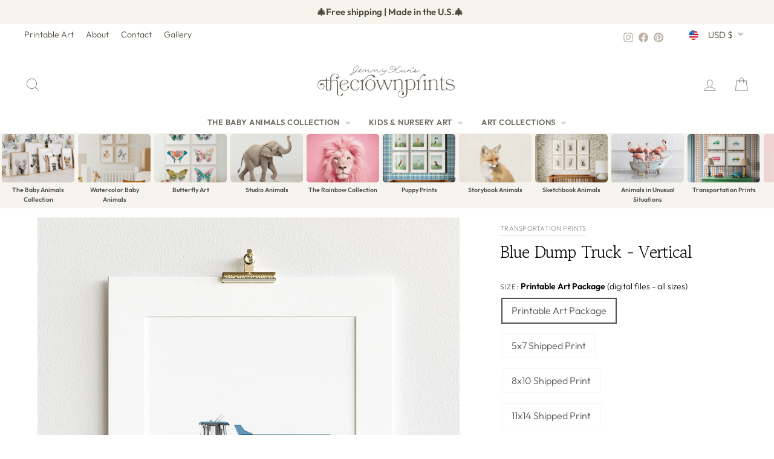

--- FILE ---
content_type: text/html; charset=utf-8
request_url: https://www.thecrownprints.com/products/blue-dump-truck-print-vertical
body_size: 53643
content:
<!doctype html>
<html class="no-js" lang="en" dir="ltr">
<head>
  <meta charset="utf-8">
  <meta http-equiv="X-UA-Compatible" content="IE=edge,chrome=1">
  <meta name="viewport" content="width=device-width,initial-scale=1">
  <meta name="theme-color" content="#000000">
  <link rel="canonical" href="https://www.thecrownprints.com/products/blue-dump-truck-print-vertical">
  <link rel="preconnect" href="https://cdn.shopify.com" crossorigin>
  <link rel="preconnect" href="https://fonts.shopifycdn.com" crossorigin>
  <link rel="dns-prefetch" href="https://productreviews.shopifycdn.com">
  <link rel="dns-prefetch" href="https://ajax.googleapis.com">
  <link rel="dns-prefetch" href="https://maps.googleapis.com">
  <link rel="dns-prefetch" href="https://maps.gstatic.com"><link rel="shortcut icon" href="//www.thecrownprints.com/cdn/shop/files/favicon_653e91a5-34df-4acc-b6c4-a1c9a4d02030_32x32.png?v=1727900889" type="image/png" /><title>Blue Dump Truck - Vertical
&ndash; The Crown Prints
</title>
<meta name="description" content="Vibrant, colorful depictions of model construction vehicles are a fun, modern and tasteful way to celebrate your son&#39;s or daughter&#39;s love for trucks and utility vehicles! This listing is for an image of a blue articulated dump truck. 🚜 "><meta property="og:site_name" content="The Crown Prints">
  <meta property="og:url" content="https://www.thecrownprints.com/products/blue-dump-truck-print-vertical">
  <meta property="og:title" content="Blue Dump Truck - Vertical">
  <meta property="og:type" content="product">
  <meta property="og:description" content="Vibrant, colorful depictions of model construction vehicles are a fun, modern and tasteful way to celebrate your son&#39;s or daughter&#39;s love for trucks and utility vehicles! This listing is for an image of a blue articulated dump truck. 🚜 "><meta property="og:image" content="http://www.thecrownprints.com/cdn/shop/products/blue-dump-truck-print-vertical_the-crown-prints.jpg?v=1748062206">
    <meta property="og:image:secure_url" content="https://www.thecrownprints.com/cdn/shop/products/blue-dump-truck-print-vertical_the-crown-prints.jpg?v=1748062206">
    <meta property="og:image:width" content="1500">
    <meta property="og:image:height" content="1600"><meta name="twitter:site" content="@">
  <meta name="twitter:card" content="summary_large_image">
  <meta name="twitter:title" content="Blue Dump Truck - Vertical">
  <meta name="twitter:description" content="Vibrant, colorful depictions of model construction vehicles are a fun, modern and tasteful way to celebrate your son&#39;s or daughter&#39;s love for trucks and utility vehicles! This listing is for an image of a blue articulated dump truck. 🚜 ">
<script async crossorigin fetchpriority="high" src="/cdn/shopifycloud/importmap-polyfill/es-modules-shim.2.4.0.js"></script>
<script type="importmap">
{
  "imports": {
    "element.base-media": "//www.thecrownprints.com/cdn/shop/t/272/assets/element.base-media.js?v=61305152781971747521764548191",
    "element.image.parallax": "//www.thecrownprints.com/cdn/shop/t/272/assets/element.image.parallax.js?v=59188309605188605141764548191",
    "element.model": "//www.thecrownprints.com/cdn/shop/t/272/assets/element.model.js?v=104979259955732717291764548191",
    "element.quantity-selector": "//www.thecrownprints.com/cdn/shop/t/272/assets/element.quantity-selector.js?v=68208048201360514121764548192",
    "element.text.rte": "//www.thecrownprints.com/cdn/shop/t/272/assets/element.text.rte.js?v=28194737298593644281764548192",
    "element.video": "//www.thecrownprints.com/cdn/shop/t/272/assets/element.video.js?v=110560105447302630031764548192",
    "is-land": "//www.thecrownprints.com/cdn/shop/t/272/assets/is-land.min.js?v=92343381495565747271764548216",
    "util.misc": "//www.thecrownprints.com/cdn/shop/t/272/assets/util.misc.js?v=117964846174238173191764548226",
    "util.product-loader": "//www.thecrownprints.com/cdn/shop/t/272/assets/util.product-loader.js?v=71947287259713254281764548226",
    "util.resource-loader": "//www.thecrownprints.com/cdn/shop/t/272/assets/util.resource-loader.js?v=81301169148003274841764548226",
    "vendor.in-view": "//www.thecrownprints.com/cdn/shop/t/272/assets/vendor.in-view.js?v=126891093837844970591764548227"
  }
}
</script><script type="module" src="//www.thecrownprints.com/cdn/shop/t/272/assets/is-land.min.js?v=92343381495565747271764548216"></script>
<style data-shopify>@font-face {
  font-family: "Gowun Batang";
  font-weight: 400;
  font-style: normal;
  font-display: swap;
  src: url("//www.thecrownprints.com/cdn/fonts/gowun_batang/gowunbatang_n4.62df5086928bbe56463f50a1f2ecaf8140175bc7.woff2") format("woff2"),
       url("//www.thecrownprints.com/cdn/fonts/gowun_batang/gowunbatang_n4.26ad30e0f1a34b4486281387aaef5c77470cdea5.woff") format("woff");
}

  @font-face {
  font-family: Outfit;
  font-weight: 300;
  font-style: normal;
  font-display: swap;
  src: url("//www.thecrownprints.com/cdn/fonts/outfit/outfit_n3.8c97ae4c4fac7c2ea467a6dc784857f4de7e0e37.woff2") format("woff2"),
       url("//www.thecrownprints.com/cdn/fonts/outfit/outfit_n3.b50a189ccde91f9bceee88f207c18c09f0b62a7b.woff") format("woff");
}


  @font-face {
  font-family: Outfit;
  font-weight: 600;
  font-style: normal;
  font-display: swap;
  src: url("//www.thecrownprints.com/cdn/fonts/outfit/outfit_n6.dfcbaa80187851df2e8384061616a8eaa1702fdc.woff2") format("woff2"),
       url("//www.thecrownprints.com/cdn/fonts/outfit/outfit_n6.88384e9fc3e36038624caccb938f24ea8008a91d.woff") format("woff");
}

  
  
</style><link href="//www.thecrownprints.com/cdn/shop/t/272/assets/theme.css?v=148528009420965186051769491479" rel="stylesheet" type="text/css" media="all" />
<style data-shopify>:root {
    --typeHeaderPrimary: "Gowun Batang";
    --typeHeaderFallback: serif;
    --typeHeaderSize: 27px;
    --typeHeaderWeight: 400;
    --typeHeaderLineHeight: 1.1;
    --typeHeaderSpacing: -0.025em;

    --typeBasePrimary:Outfit;
    --typeBaseFallback:sans-serif;
    --typeBaseSize: 16px;
    --typeBaseWeight: 300;
    --typeBaseSpacing: 0.0em;
    --typeBaseLineHeight: 1.6;
    --typeBaselineHeightMinus01: 1.5;

    --typeCollectionTitle: 20px;

    --iconWeight: 2px;
    --iconLinecaps: round;

    
        --buttonRadius: 3px;
    

    --colorGridOverlayOpacity: 0.1;
    --colorAnnouncement: #f7f3ed;
    --colorAnnouncementText: #4d463c;

    --colorBody: #ffffff;
    --colorBodyAlpha05: rgba(255, 255, 255, 0.05);
    --colorBodyDim: #f2f2f2;
    --colorBodyLightDim: #fafafa;
    --colorBodyMediumDim: #f5f5f5;


    --colorBorder: #f7f3ed;

    --colorBtnPrimary: #000000;
    --colorBtnPrimaryLight: #1a1a1a;
    --colorBtnPrimaryDim: #000000;
    --colorBtnPrimaryText: #ffffff;

    --colorCartDot: #fdb7a5;

    --colorDrawers: #ffffff;
    --colorDrawersDim: #f2f2f2;
    --colorDrawerBorder: #f7f3ed;
    --colorDrawerText: #4d463c;
    --colorDrawerTextDark: #221f1a;
    --colorDrawerButton: #000000;
    --colorDrawerButtonText: #ffffff;

    --colorFooter: #f7f3ed;
    --colorFooterText: #4d463c;
    --colorFooterTextAlpha01: #4d463c;

    --colorGridOverlay: #000000;
    --colorGridOverlayOpacity: 0.1;

    --colorHeaderTextAlpha01: rgba(77, 70, 60, 0.1);

    --colorHeroText: #ffffff;

    --colorSmallImageBg: #ffffff;
    --colorLargeImageBg: #534f4c;

    --colorImageOverlay: #534f4c;
    --colorImageOverlayOpacity: 0.1;
    --colorImageOverlayTextShadow: 0.2;

    --colorLink: #534f4c;

    --colorModalBg: rgba(191, 180, 164, 0.6);

    --colorNav: #ffffff;
    --colorNavText: #4d463c;

    --colorPrice: #534f4c;

    --colorSaleTag: #53915d;
    --colorSaleTagText: #ffffff;

    --colorTextBody: #534f4c;
    --colorTextBodyAlpha015: rgba(83, 79, 76, 0.15);
    --colorTextBodyAlpha005: rgba(83, 79, 76, 0.05);
    --colorTextBodyAlpha008: rgba(83, 79, 76, 0.08);
    --colorTextSavings: #53915d;

    --urlIcoSelect: url(//www.thecrownprints.com/cdn/shop/t/272/assets/ico-select.svg);
    --urlIcoSelectFooter: url(//www.thecrownprints.com/cdn/shop/t/272/assets/ico-select-footer.svg);
    --urlIcoSelectWhite: url(//www.thecrownprints.com/cdn/shop/t/272/assets/ico-select-white.svg);

    --grid-gutter: 17px;
    --drawer-gutter: 20px;

    --sizeChartMargin: 25px 0;
    --sizeChartIconMargin: 5px;

    --newsletterReminderPadding: 40px;

    /*Shop Pay Installments*/
    --color-body-text: #534f4c;
    --color-body: #ffffff;
    --color-bg: #ffffff;
    }

    .placeholder-content {
    background-image: linear-gradient(100deg, #ffffff 40%, #f7f7f7 63%, #ffffff 79%);
    }</style><!-- ---------------- tcp ----------------- --><title>Blue Dump Truck - Vertical - Printable Art Package - The Crown Prints</title>
    <link rel="canonical" href="https://www.thecrownprints.com/products/blue-dump-truck-print-vertical?variant=39881277472852">

    <meta property="og:type" content="product">
    <meta property="og:site_name" content="The Crown Prints">
    <meta property="og:title" content="Blue Dump Truck - Vertical - Printable Art Package">
    <meta property="og:url" content="https://www.thecrownprints.com/products/blue-dump-truck-print-vertical?variant=39881277472852">
    <!-- Primary image hints -->
    <meta property="og:image" content="//www.thecrownprints.com/cdn/shop/products/blue-dump-truck-print-vertical_the-crown-prints.jpg?v=1748062206&width=1200">
    <meta name="twitter:image" content="//www.thecrownprints.com/cdn/shop/products/blue-dump-truck-print-vertical_the-crown-prints.jpg?v=1748062206&width=1200">
    <link rel="image_src" href="//www.thecrownprints.com/cdn/shop/products/blue-dump-truck-print-vertical_the-crown-prints.jpg?v=1748062206&width=1200">
    <meta property="og:image:alt" content="Blue Dump Truck - Vertical">

    <meta name="twitter:card" content="summary_large_image">
    <meta name="twitter:title" content="Blue Dump Truck - Vertical - Printable Art Package"><meta property="product:price:amount" content="6.2">
        <meta property="product:price:currency" content="USD"><!-- Product JSON-LD without price for the builder -->
    <script type="application/ld+json">
    {
      "@context":"https://schema.org",
      "@type":"Product",
      "@id":"https://www.thecrownprints.com/products/blue-dump-truck-print-vertical?variant=39881277472852#product",
      "name": "Blue Dump Truck - Vertical",
      "image": ["\/\/www.thecrownprints.com\/cdn\/shop\/products\/blue-dump-truck-print-vertical_the-crown-prints.jpg?v=1748062206\u0026width=1200"],
      "brand": { "@type": "Brand", "name": "The Crown Prints" }
    }
    </script><link rel="shortcut icon" href="//www.thecrownprints.com/cdn/shop/files/favicon_653e91a5-34df-4acc-b6c4-a1c9a4d02030_32x32.png?v=1727900889" type="image/png" /><style data-shopify>@font-face {
  font-family: "Gowun Batang";
  font-weight: 400;
  font-style: normal;
  font-display: swap;
  src: url("//www.thecrownprints.com/cdn/fonts/gowun_batang/gowunbatang_n4.62df5086928bbe56463f50a1f2ecaf8140175bc7.woff2") format("woff2"),
       url("//www.thecrownprints.com/cdn/fonts/gowun_batang/gowunbatang_n4.26ad30e0f1a34b4486281387aaef5c77470cdea5.woff") format("woff");
}

  @font-face {
  font-family: Outfit;
  font-weight: 300;
  font-style: normal;
  font-display: swap;
  src: url("//www.thecrownprints.com/cdn/fonts/outfit/outfit_n3.8c97ae4c4fac7c2ea467a6dc784857f4de7e0e37.woff2") format("woff2"),
       url("//www.thecrownprints.com/cdn/fonts/outfit/outfit_n3.b50a189ccde91f9bceee88f207c18c09f0b62a7b.woff") format("woff");
}


  @font-face {
  font-family: Outfit;
  font-weight: 600;
  font-style: normal;
  font-display: swap;
  src: url("//www.thecrownprints.com/cdn/fonts/outfit/outfit_n6.dfcbaa80187851df2e8384061616a8eaa1702fdc.woff2") format("woff2"),
       url("//www.thecrownprints.com/cdn/fonts/outfit/outfit_n6.88384e9fc3e36038624caccb938f24ea8008a91d.woff") format("woff");
}

  
  
</style><link href="//www.thecrownprints.com/cdn/shop/t/272/assets/theme.css?v=148528009420965186051769491479" rel="stylesheet" type="text/css" media="all" />
<style data-shopify>:root {
    --typeHeaderPrimary: "Gowun Batang";
    --typeHeaderFallback: serif;
    --typeHeaderSize: 27px;
    --typeHeaderWeight: 400;
    --typeHeaderLineHeight: 1.1;
    --typeHeaderSpacing: -0.025em;

    --typeBasePrimary:Outfit;
    --typeBaseFallback:sans-serif;
    --typeBaseSize: 16px;
    --typeBaseWeight: 300;
    --typeBaseSpacing: 0.0em;
    --typeBaseLineHeight: 1.6;
    --typeBaselineHeightMinus01: 1.5;

    --typeCollectionTitle: 20px;

    --iconWeight: 2px;
    --iconLinecaps: round;

    
        --buttonRadius: 3px;
    

    --colorGridOverlayOpacity: 0.1;
    --colorAnnouncement: #f7f3ed;
    --colorAnnouncementText: #4d463c;

    --colorBody: #ffffff;
    --colorBodyAlpha05: rgba(255, 255, 255, 0.05);
    --colorBodyDim: #f2f2f2;
    --colorBodyLightDim: #fafafa;
    --colorBodyMediumDim: #f5f5f5;


    --colorBorder: #f7f3ed;

    --colorBtnPrimary: #000000;
    --colorBtnPrimaryLight: #1a1a1a;
    --colorBtnPrimaryDim: #000000;
    --colorBtnPrimaryText: #ffffff;

    --colorCartDot: #fdb7a5;

    --colorDrawers: #ffffff;
    --colorDrawersDim: #f2f2f2;
    --colorDrawerBorder: #f7f3ed;
    --colorDrawerText: #4d463c;
    --colorDrawerTextDark: #221f1a;
    --colorDrawerButton: #000000;
    --colorDrawerButtonText: #ffffff;

    --colorFooter: #f7f3ed;
    --colorFooterText: #4d463c;
    --colorFooterTextAlpha01: #4d463c;

    --colorGridOverlay: #000000;
    --colorGridOverlayOpacity: 0.1;

    --colorHeaderTextAlpha01: rgba(77, 70, 60, 0.1);

    --colorHeroText: #ffffff;

    --colorSmallImageBg: #ffffff;
    --colorLargeImageBg: #534f4c;

    --colorImageOverlay: #534f4c;
    --colorImageOverlayOpacity: 0.1;
    --colorImageOverlayTextShadow: 0.2;

    --colorLink: #534f4c;

    --colorModalBg: rgba(191, 180, 164, 0.6);

    --colorNav: #ffffff;
    --colorNavText: #4d463c;

    --colorPrice: #534f4c;

    --colorSaleTag: #53915d;
    --colorSaleTagText: #ffffff;

    --colorTextBody: #534f4c;
    --colorTextBodyAlpha015: rgba(83, 79, 76, 0.15);
    --colorTextBodyAlpha005: rgba(83, 79, 76, 0.05);
    --colorTextBodyAlpha008: rgba(83, 79, 76, 0.08);
    --colorTextSavings: #53915d;

    --urlIcoSelect: url(//www.thecrownprints.com/cdn/shop/t/272/assets/ico-select.svg);
    --urlIcoSelectFooter: url(//www.thecrownprints.com/cdn/shop/t/272/assets/ico-select-footer.svg);
    --urlIcoSelectWhite: url(//www.thecrownprints.com/cdn/shop/t/272/assets/ico-select-white.svg);

    --grid-gutter: 17px;
    --drawer-gutter: 20px;

    --sizeChartMargin: 25px 0;
    --sizeChartIconMargin: 5px;

    --newsletterReminderPadding: 40px;

    /*Shop Pay Installments*/
    --color-body-text: #534f4c;
    --color-body: #ffffff;
    --color-bg: #ffffff;
    }

    .placeholder-content {
    background-image: linear-gradient(100deg, #ffffff 40%, #f7f7f7 63%, #ffffff 79%);
    }</style>
  <script src="//www.thecrownprints.com/cdn/shop/t/272/assets/variant-head-sync.js?v=70343663910421414801764548239" defer></script>

<!-- --------------- end tcp -------------------->


  <script>
    document.documentElement.className = document.documentElement.className.replace('no-js', 'js');

    window.theme = window.theme || {};
    theme.routes = {
      home: "/",
      cart: "/cart.js",
      cartPage: "/cart",
      cartAdd: "/cart/add.js",
      cartChange: "/cart/change.js",
      search: "/search",
      predictiveSearch: "/search/suggest"
    };
    theme.strings = {
      soldOut: "Sold Out",
      unavailable: "Unavailable",
      inStockLabel: "In stock, ready to ship",
      oneStockLabel: "Low stock - [count] item left",
      otherStockLabel: "Low stock - [count] items left",
      willNotShipUntil: "Ready to ship [date]",
      willBeInStockAfter: "Back in stock [date]",
      waitingForStock: "Backordered, shipping soon",
      savePrice: "Save [saved_amount]",
      cartEmpty: "Your cart is currently empty.",
      cartTermsConfirmation: "You must agree with the terms and conditions of sales to check out",
      searchCollections: "Collections",
      searchPages: "Pages",
      searchArticles: "Articles",
      productFrom: "from ",
      maxQuantity: "You can only have [quantity] of [title] in your cart."
    };
    theme.settings = {
      cartType: "drawer",
      isCustomerTemplate: false,
      moneyFormat: "${{amount}}",
      saveType: "percent",
      productImageSize: "natural",
      productImageCover: true,
      predictiveSearch: true,
      predictiveSearchType: null,
      predictiveSearchVendor: false,
      predictiveSearchPrice: false,
      quickView: false,
      themeName: 'Impulse',
      themeVersion: "8.1.0"
    };
  </script>

  <script>window.performance && window.performance.mark && window.performance.mark('shopify.content_for_header.start');</script><meta name="google-site-verification" content="gWvCJdMSM7OFrkQ0VG3GtJT_BCaH6feChGWMR3J6hCk">
<meta name="facebook-domain-verification" content="69thdjmxeo2h7b9a115qwxhgsnsjlk">
<meta id="shopify-digital-wallet" name="shopify-digital-wallet" content="/16521795/digital_wallets/dialog">
<meta name="shopify-checkout-api-token" content="8c165b1eb26cf519d9a2f8dcc9e26103">
<meta id="in-context-paypal-metadata" data-shop-id="16521795" data-venmo-supported="false" data-environment="production" data-locale="en_US" data-paypal-v4="true" data-currency="USD">
<link rel="alternate" hreflang="x-default" href="https://www.thecrownprints.com/products/blue-dump-truck-print-vertical">
<link rel="alternate" hreflang="en" href="https://www.thecrownprints.com/products/blue-dump-truck-print-vertical">
<link rel="alternate" hreflang="en-AU" href="https://www.thecrownprints.com/en-au/products/blue-dump-truck-print-vertical">
<link rel="alternate" hreflang="en-GB" href="https://www.thecrownprints.com/en-gb/products/blue-dump-truck-print-vertical">
<link rel="alternate" hreflang="en-CA" href="https://www.thecrownprints.com/en-ca/products/blue-dump-truck-print-vertical">
<link rel="alternate" hreflang="en-NZ" href="https://www.thecrownprints.com/en-nz/products/blue-dump-truck-print-vertical">
<link rel="alternate" hreflang="en-MX" href="https://www.thecrownprints.com/en-mx/products/blue-dump-truck-print-vertical">
<link rel="alternate" hreflang="en-ES" href="https://www.thecrownprints.com/en-es/products/blue-dump-truck-print-vertical">
<link rel="alternate" hreflang="en-FR" href="https://www.thecrownprints.com/en-fr/products/blue-dump-truck-print-vertical">
<link rel="alternate" hreflang="en-NL" href="https://www.thecrownprints.com/en-nl/products/blue-dump-truck-print-vertical">
<link rel="alternate" hreflang="en-BE" href="https://www.thecrownprints.com/en-be/products/blue-dump-truck-print-vertical">
<link rel="alternate" hreflang="en-IT" href="https://www.thecrownprints.com/en-it/products/blue-dump-truck-print-vertical">
<link rel="alternate" hreflang="en-CH" href="https://www.thecrownprints.com/en-ch/products/blue-dump-truck-print-vertical">
<link rel="alternate" hreflang="en-IE" href="https://www.thecrownprints.com/en-ie/products/blue-dump-truck-print-vertical">
<link rel="alternate" hreflang="en-NO" href="https://www.thecrownprints.com/en-no/products/blue-dump-truck-print-vertical">
<link rel="alternate" hreflang="en-SE" href="https://www.thecrownprints.com/en-se/products/blue-dump-truck-print-vertical">
<link rel="alternate" hreflang="en-FI" href="https://www.thecrownprints.com/en-fi/products/blue-dump-truck-print-vertical">
<link rel="alternate" type="application/json+oembed" href="https://www.thecrownprints.com/products/blue-dump-truck-print-vertical.oembed">
<script async="async" src="/checkouts/internal/preloads.js?locale=en-US"></script>
<link rel="preconnect" href="https://shop.app" crossorigin="anonymous">
<script async="async" src="https://shop.app/checkouts/internal/preloads.js?locale=en-US&shop_id=16521795" crossorigin="anonymous"></script>
<script id="apple-pay-shop-capabilities" type="application/json">{"shopId":16521795,"countryCode":"US","currencyCode":"USD","merchantCapabilities":["supports3DS"],"merchantId":"gid:\/\/shopify\/Shop\/16521795","merchantName":"The Crown Prints","requiredBillingContactFields":["postalAddress","email"],"requiredShippingContactFields":["postalAddress","email"],"shippingType":"shipping","supportedNetworks":["visa","masterCard","amex","discover","elo","jcb"],"total":{"type":"pending","label":"The Crown Prints","amount":"1.00"},"shopifyPaymentsEnabled":true,"supportsSubscriptions":true}</script>
<script id="shopify-features" type="application/json">{"accessToken":"8c165b1eb26cf519d9a2f8dcc9e26103","betas":["rich-media-storefront-analytics"],"domain":"www.thecrownprints.com","predictiveSearch":true,"shopId":16521795,"locale":"en"}</script>
<script>var Shopify = Shopify || {};
Shopify.shop = "the-crown-prints.myshopify.com";
Shopify.locale = "en";
Shopify.currency = {"active":"USD","rate":"1.0"};
Shopify.country = "US";
Shopify.theme = {"name":"The Crown Prints - 2025 December","id":182283895075,"schema_name":"Impulse","schema_version":"8.1.0","theme_store_id":857,"role":"main"};
Shopify.theme.handle = "null";
Shopify.theme.style = {"id":null,"handle":null};
Shopify.cdnHost = "www.thecrownprints.com/cdn";
Shopify.routes = Shopify.routes || {};
Shopify.routes.root = "/";</script>
<script type="module">!function(o){(o.Shopify=o.Shopify||{}).modules=!0}(window);</script>
<script>!function(o){function n(){var o=[];function n(){o.push(Array.prototype.slice.apply(arguments))}return n.q=o,n}var t=o.Shopify=o.Shopify||{};t.loadFeatures=n(),t.autoloadFeatures=n()}(window);</script>
<script>
  window.ShopifyPay = window.ShopifyPay || {};
  window.ShopifyPay.apiHost = "shop.app\/pay";
  window.ShopifyPay.redirectState = null;
</script>
<script id="shop-js-analytics" type="application/json">{"pageType":"product"}</script>
<script defer="defer" async type="module" src="//www.thecrownprints.com/cdn/shopifycloud/shop-js/modules/v2/client.init-shop-cart-sync_BN7fPSNr.en.esm.js"></script>
<script defer="defer" async type="module" src="//www.thecrownprints.com/cdn/shopifycloud/shop-js/modules/v2/chunk.common_Cbph3Kss.esm.js"></script>
<script defer="defer" async type="module" src="//www.thecrownprints.com/cdn/shopifycloud/shop-js/modules/v2/chunk.modal_DKumMAJ1.esm.js"></script>
<script type="module">
  await import("//www.thecrownprints.com/cdn/shopifycloud/shop-js/modules/v2/client.init-shop-cart-sync_BN7fPSNr.en.esm.js");
await import("//www.thecrownprints.com/cdn/shopifycloud/shop-js/modules/v2/chunk.common_Cbph3Kss.esm.js");
await import("//www.thecrownprints.com/cdn/shopifycloud/shop-js/modules/v2/chunk.modal_DKumMAJ1.esm.js");

  window.Shopify.SignInWithShop?.initShopCartSync?.({"fedCMEnabled":true,"windoidEnabled":true});

</script>
<script defer="defer" async type="module" src="//www.thecrownprints.com/cdn/shopifycloud/shop-js/modules/v2/client.payment-terms_BxzfvcZJ.en.esm.js"></script>
<script defer="defer" async type="module" src="//www.thecrownprints.com/cdn/shopifycloud/shop-js/modules/v2/chunk.common_Cbph3Kss.esm.js"></script>
<script defer="defer" async type="module" src="//www.thecrownprints.com/cdn/shopifycloud/shop-js/modules/v2/chunk.modal_DKumMAJ1.esm.js"></script>
<script type="module">
  await import("//www.thecrownprints.com/cdn/shopifycloud/shop-js/modules/v2/client.payment-terms_BxzfvcZJ.en.esm.js");
await import("//www.thecrownprints.com/cdn/shopifycloud/shop-js/modules/v2/chunk.common_Cbph3Kss.esm.js");
await import("//www.thecrownprints.com/cdn/shopifycloud/shop-js/modules/v2/chunk.modal_DKumMAJ1.esm.js");

  
</script>
<script>
  window.Shopify = window.Shopify || {};
  if (!window.Shopify.featureAssets) window.Shopify.featureAssets = {};
  window.Shopify.featureAssets['shop-js'] = {"shop-cart-sync":["modules/v2/client.shop-cart-sync_CJVUk8Jm.en.esm.js","modules/v2/chunk.common_Cbph3Kss.esm.js","modules/v2/chunk.modal_DKumMAJ1.esm.js"],"init-fed-cm":["modules/v2/client.init-fed-cm_7Fvt41F4.en.esm.js","modules/v2/chunk.common_Cbph3Kss.esm.js","modules/v2/chunk.modal_DKumMAJ1.esm.js"],"init-shop-email-lookup-coordinator":["modules/v2/client.init-shop-email-lookup-coordinator_Cc088_bR.en.esm.js","modules/v2/chunk.common_Cbph3Kss.esm.js","modules/v2/chunk.modal_DKumMAJ1.esm.js"],"init-windoid":["modules/v2/client.init-windoid_hPopwJRj.en.esm.js","modules/v2/chunk.common_Cbph3Kss.esm.js","modules/v2/chunk.modal_DKumMAJ1.esm.js"],"shop-button":["modules/v2/client.shop-button_B0jaPSNF.en.esm.js","modules/v2/chunk.common_Cbph3Kss.esm.js","modules/v2/chunk.modal_DKumMAJ1.esm.js"],"shop-cash-offers":["modules/v2/client.shop-cash-offers_DPIskqss.en.esm.js","modules/v2/chunk.common_Cbph3Kss.esm.js","modules/v2/chunk.modal_DKumMAJ1.esm.js"],"shop-toast-manager":["modules/v2/client.shop-toast-manager_CK7RT69O.en.esm.js","modules/v2/chunk.common_Cbph3Kss.esm.js","modules/v2/chunk.modal_DKumMAJ1.esm.js"],"init-shop-cart-sync":["modules/v2/client.init-shop-cart-sync_BN7fPSNr.en.esm.js","modules/v2/chunk.common_Cbph3Kss.esm.js","modules/v2/chunk.modal_DKumMAJ1.esm.js"],"init-customer-accounts-sign-up":["modules/v2/client.init-customer-accounts-sign-up_CfPf4CXf.en.esm.js","modules/v2/client.shop-login-button_DeIztwXF.en.esm.js","modules/v2/chunk.common_Cbph3Kss.esm.js","modules/v2/chunk.modal_DKumMAJ1.esm.js"],"pay-button":["modules/v2/client.pay-button_CgIwFSYN.en.esm.js","modules/v2/chunk.common_Cbph3Kss.esm.js","modules/v2/chunk.modal_DKumMAJ1.esm.js"],"init-customer-accounts":["modules/v2/client.init-customer-accounts_DQ3x16JI.en.esm.js","modules/v2/client.shop-login-button_DeIztwXF.en.esm.js","modules/v2/chunk.common_Cbph3Kss.esm.js","modules/v2/chunk.modal_DKumMAJ1.esm.js"],"avatar":["modules/v2/client.avatar_BTnouDA3.en.esm.js"],"init-shop-for-new-customer-accounts":["modules/v2/client.init-shop-for-new-customer-accounts_CsZy_esa.en.esm.js","modules/v2/client.shop-login-button_DeIztwXF.en.esm.js","modules/v2/chunk.common_Cbph3Kss.esm.js","modules/v2/chunk.modal_DKumMAJ1.esm.js"],"shop-follow-button":["modules/v2/client.shop-follow-button_BRMJjgGd.en.esm.js","modules/v2/chunk.common_Cbph3Kss.esm.js","modules/v2/chunk.modal_DKumMAJ1.esm.js"],"checkout-modal":["modules/v2/client.checkout-modal_B9Drz_yf.en.esm.js","modules/v2/chunk.common_Cbph3Kss.esm.js","modules/v2/chunk.modal_DKumMAJ1.esm.js"],"shop-login-button":["modules/v2/client.shop-login-button_DeIztwXF.en.esm.js","modules/v2/chunk.common_Cbph3Kss.esm.js","modules/v2/chunk.modal_DKumMAJ1.esm.js"],"lead-capture":["modules/v2/client.lead-capture_DXYzFM3R.en.esm.js","modules/v2/chunk.common_Cbph3Kss.esm.js","modules/v2/chunk.modal_DKumMAJ1.esm.js"],"shop-login":["modules/v2/client.shop-login_CA5pJqmO.en.esm.js","modules/v2/chunk.common_Cbph3Kss.esm.js","modules/v2/chunk.modal_DKumMAJ1.esm.js"],"payment-terms":["modules/v2/client.payment-terms_BxzfvcZJ.en.esm.js","modules/v2/chunk.common_Cbph3Kss.esm.js","modules/v2/chunk.modal_DKumMAJ1.esm.js"]};
</script>
<script>(function() {
  var isLoaded = false;
  function asyncLoad() {
    if (isLoaded) return;
    isLoaded = true;
    var urls = ["https:\/\/chimpstatic.com\/mcjs-connected\/js\/users\/afb3906950bf6b752f2e49a87\/0ecd9e69321dbc06c3b2314d8.js?shop=the-crown-prints.myshopify.com","https:\/\/shopify.covet.pics\/covet-pics-widget-inject.js?shop=the-crown-prints.myshopify.com","https:\/\/cdn.recovermycart.com\/scripts\/keepcart\/CartJS.min.js?shop=the-crown-prints.myshopify.com\u0026shop=the-crown-prints.myshopify.com","https:\/\/cdn.nfcube.com\/instafeed-4a3540628821e9ba73bd37d2d0e8304f.js?shop=the-crown-prints.myshopify.com"];
    for (var i = 0; i < urls.length; i++) {
      var s = document.createElement('script');
      s.type = 'text/javascript';
      s.async = true;
      s.src = urls[i];
      var x = document.getElementsByTagName('script')[0];
      x.parentNode.insertBefore(s, x);
    }
  };
  if(window.attachEvent) {
    window.attachEvent('onload', asyncLoad);
  } else {
    window.addEventListener('load', asyncLoad, false);
  }
})();</script>
<script id="__st">var __st={"a":16521795,"offset":-18000,"reqid":"89ad553a-bc60-4ac0-87a0-c3c8b5885d6f-1769787707","pageurl":"www.thecrownprints.com\/products\/blue-dump-truck-print-vertical","u":"6978e8b19fcd","p":"product","rtyp":"product","rid":2534104236116};</script>
<script>window.ShopifyPaypalV4VisibilityTracking = true;</script>
<script id="captcha-bootstrap">!function(){'use strict';const t='contact',e='account',n='new_comment',o=[[t,t],['blogs',n],['comments',n],[t,'customer']],c=[[e,'customer_login'],[e,'guest_login'],[e,'recover_customer_password'],[e,'create_customer']],r=t=>t.map((([t,e])=>`form[action*='/${t}']:not([data-nocaptcha='true']) input[name='form_type'][value='${e}']`)).join(','),a=t=>()=>t?[...document.querySelectorAll(t)].map((t=>t.form)):[];function s(){const t=[...o],e=r(t);return a(e)}const i='password',u='form_key',d=['recaptcha-v3-token','g-recaptcha-response','h-captcha-response',i],f=()=>{try{return window.sessionStorage}catch{return}},m='__shopify_v',_=t=>t.elements[u];function p(t,e,n=!1){try{const o=window.sessionStorage,c=JSON.parse(o.getItem(e)),{data:r}=function(t){const{data:e,action:n}=t;return t[m]||n?{data:e,action:n}:{data:t,action:n}}(c);for(const[e,n]of Object.entries(r))t.elements[e]&&(t.elements[e].value=n);n&&o.removeItem(e)}catch(o){console.error('form repopulation failed',{error:o})}}const l='form_type',E='cptcha';function T(t){t.dataset[E]=!0}const w=window,h=w.document,L='Shopify',v='ce_forms',y='captcha';let A=!1;((t,e)=>{const n=(g='f06e6c50-85a8-45c8-87d0-21a2b65856fe',I='https://cdn.shopify.com/shopifycloud/storefront-forms-hcaptcha/ce_storefront_forms_captcha_hcaptcha.v1.5.2.iife.js',D={infoText:'Protected by hCaptcha',privacyText:'Privacy',termsText:'Terms'},(t,e,n)=>{const o=w[L][v],c=o.bindForm;if(c)return c(t,g,e,D).then(n);var r;o.q.push([[t,g,e,D],n]),r=I,A||(h.body.append(Object.assign(h.createElement('script'),{id:'captcha-provider',async:!0,src:r})),A=!0)});var g,I,D;w[L]=w[L]||{},w[L][v]=w[L][v]||{},w[L][v].q=[],w[L][y]=w[L][y]||{},w[L][y].protect=function(t,e){n(t,void 0,e),T(t)},Object.freeze(w[L][y]),function(t,e,n,w,h,L){const[v,y,A,g]=function(t,e,n){const i=e?o:[],u=t?c:[],d=[...i,...u],f=r(d),m=r(i),_=r(d.filter((([t,e])=>n.includes(e))));return[a(f),a(m),a(_),s()]}(w,h,L),I=t=>{const e=t.target;return e instanceof HTMLFormElement?e:e&&e.form},D=t=>v().includes(t);t.addEventListener('submit',(t=>{const e=I(t);if(!e)return;const n=D(e)&&!e.dataset.hcaptchaBound&&!e.dataset.recaptchaBound,o=_(e),c=g().includes(e)&&(!o||!o.value);(n||c)&&t.preventDefault(),c&&!n&&(function(t){try{if(!f())return;!function(t){const e=f();if(!e)return;const n=_(t);if(!n)return;const o=n.value;o&&e.removeItem(o)}(t);const e=Array.from(Array(32),(()=>Math.random().toString(36)[2])).join('');!function(t,e){_(t)||t.append(Object.assign(document.createElement('input'),{type:'hidden',name:u})),t.elements[u].value=e}(t,e),function(t,e){const n=f();if(!n)return;const o=[...t.querySelectorAll(`input[type='${i}']`)].map((({name:t})=>t)),c=[...d,...o],r={};for(const[a,s]of new FormData(t).entries())c.includes(a)||(r[a]=s);n.setItem(e,JSON.stringify({[m]:1,action:t.action,data:r}))}(t,e)}catch(e){console.error('failed to persist form',e)}}(e),e.submit())}));const S=(t,e)=>{t&&!t.dataset[E]&&(n(t,e.some((e=>e===t))),T(t))};for(const o of['focusin','change'])t.addEventListener(o,(t=>{const e=I(t);D(e)&&S(e,y())}));const B=e.get('form_key'),M=e.get(l),P=B&&M;t.addEventListener('DOMContentLoaded',(()=>{const t=y();if(P)for(const e of t)e.elements[l].value===M&&p(e,B);[...new Set([...A(),...v().filter((t=>'true'===t.dataset.shopifyCaptcha))])].forEach((e=>S(e,t)))}))}(h,new URLSearchParams(w.location.search),n,t,e,['guest_login'])})(!0,!0)}();</script>
<script integrity="sha256-4kQ18oKyAcykRKYeNunJcIwy7WH5gtpwJnB7kiuLZ1E=" data-source-attribution="shopify.loadfeatures" defer="defer" src="//www.thecrownprints.com/cdn/shopifycloud/storefront/assets/storefront/load_feature-a0a9edcb.js" crossorigin="anonymous"></script>
<script crossorigin="anonymous" defer="defer" src="//www.thecrownprints.com/cdn/shopifycloud/storefront/assets/shopify_pay/storefront-65b4c6d7.js?v=20250812"></script>
<script data-source-attribution="shopify.dynamic_checkout.dynamic.init">var Shopify=Shopify||{};Shopify.PaymentButton=Shopify.PaymentButton||{isStorefrontPortableWallets:!0,init:function(){window.Shopify.PaymentButton.init=function(){};var t=document.createElement("script");t.src="https://www.thecrownprints.com/cdn/shopifycloud/portable-wallets/latest/portable-wallets.en.js",t.type="module",document.head.appendChild(t)}};
</script>
<script data-source-attribution="shopify.dynamic_checkout.buyer_consent">
  function portableWalletsHideBuyerConsent(e){var t=document.getElementById("shopify-buyer-consent"),n=document.getElementById("shopify-subscription-policy-button");t&&n&&(t.classList.add("hidden"),t.setAttribute("aria-hidden","true"),n.removeEventListener("click",e))}function portableWalletsShowBuyerConsent(e){var t=document.getElementById("shopify-buyer-consent"),n=document.getElementById("shopify-subscription-policy-button");t&&n&&(t.classList.remove("hidden"),t.removeAttribute("aria-hidden"),n.addEventListener("click",e))}window.Shopify?.PaymentButton&&(window.Shopify.PaymentButton.hideBuyerConsent=portableWalletsHideBuyerConsent,window.Shopify.PaymentButton.showBuyerConsent=portableWalletsShowBuyerConsent);
</script>
<script>
  function portableWalletsCleanup(e){e&&e.src&&console.error("Failed to load portable wallets script "+e.src);var t=document.querySelectorAll("shopify-accelerated-checkout .shopify-payment-button__skeleton, shopify-accelerated-checkout-cart .wallet-cart-button__skeleton"),e=document.getElementById("shopify-buyer-consent");for(let e=0;e<t.length;e++)t[e].remove();e&&e.remove()}function portableWalletsNotLoadedAsModule(e){e instanceof ErrorEvent&&"string"==typeof e.message&&e.message.includes("import.meta")&&"string"==typeof e.filename&&e.filename.includes("portable-wallets")&&(window.removeEventListener("error",portableWalletsNotLoadedAsModule),window.Shopify.PaymentButton.failedToLoad=e,"loading"===document.readyState?document.addEventListener("DOMContentLoaded",window.Shopify.PaymentButton.init):window.Shopify.PaymentButton.init())}window.addEventListener("error",portableWalletsNotLoadedAsModule);
</script>

<script type="module" src="https://www.thecrownprints.com/cdn/shopifycloud/portable-wallets/latest/portable-wallets.en.js" onError="portableWalletsCleanup(this)" crossorigin="anonymous"></script>
<script nomodule>
  document.addEventListener("DOMContentLoaded", portableWalletsCleanup);
</script>

<link id="shopify-accelerated-checkout-styles" rel="stylesheet" media="screen" href="https://www.thecrownprints.com/cdn/shopifycloud/portable-wallets/latest/accelerated-checkout-backwards-compat.css" crossorigin="anonymous">
<style id="shopify-accelerated-checkout-cart">
        #shopify-buyer-consent {
  margin-top: 1em;
  display: inline-block;
  width: 100%;
}

#shopify-buyer-consent.hidden {
  display: none;
}

#shopify-subscription-policy-button {
  background: none;
  border: none;
  padding: 0;
  text-decoration: underline;
  font-size: inherit;
  cursor: pointer;
}

#shopify-subscription-policy-button::before {
  box-shadow: none;
}

      </style>

<script>window.performance && window.performance.mark && window.performance.mark('shopify.content_for_header.end');</script>

  <style data-shopify>
    :root {
      /* Root Variables */
      /* ========================= */
      --root-color-primary: #534f4c;
      --color-primary: #534f4c;
      --root-color-secondary: #ffffff;
      --color-secondary: #ffffff;
      --color-sale-tag: #53915d;
      --color-sale-tag-text: #ffffff;
      --layout-section-padding-block: 3rem;
      --layout-section-padding-inline--md: 40px;
      --layout-section-max-inline-size: 1420px; 


      /* Text */
      /* ========================= */
      
      /* Body Font Styles */
      --element-text-font-family--body: Outfit;
      --element-text-font-family-fallback--body: sans-serif;
      --element-text-font-weight--body: 300;
      --element-text-letter-spacing--body: 0.0em;
      --element-text-text-transform--body: none;

      /* Body Font Sizes */
      --element-text-font-size--body: initial;
      --element-text-font-size--body-xs: 12px;
      --element-text-font-size--body-sm: 14px;
      --element-text-font-size--body-md: 16px;
      --element-text-font-size--body-lg: 18px;
      
      /* Body Line Heights */
      --element-text-line-height--body: 1.6;

      /* Heading Font Styles */
      --element-text-font-family--heading: "Gowun Batang";
      --element-text-font-family-fallback--heading: serif;
      --element-text-font-weight--heading: 400;
      --element-text-letter-spacing--heading: -0.025em;
      
       
      
      
      /* Heading Font Sizes */
      --element-text-font-size--heading-2xl: 43px;
      --element-text-font-size--heading-xl: 27px;
      --element-text-font-size--heading-lg: 21px;
      --element-text-font-size--heading-md: 19px;
      --element-text-font-size--heading-sm: 13px;
      --element-text-font-size--heading-xs: 11px;
      
      /* Heading Line Heights */
      --element-text-line-height--heading: 1.1;

      /* Buttons */
      /* ========================= */
      
          --element-button-radius: 3px;
      

      --element-button-padding-block: 12px;
      --element-button-text-transform: uppercase;
      --element-button-font-weight: 800;
      --element-button-font-size: max(calc(var(--typeBaseSize) - 4px), 13px);
      --element-button-letter-spacing: .3em;

      /* Base Color Variables */
      --element-button-color-primary: #000000;
      --element-button-color-secondary: #ffffff;
      --element-button-shade-border: 100%;

      /* Hover State Variables */
      --element-button-shade-background--hover: 0%;
      --element-button-shade-border--hover: 100%;

      /* Focus State Variables */
      --element-button-color-focus: var(--color-focus);

      /* Inputs */
      /* ========================= */
      
          --element-icon-radius: 3px;
      

      --element-input-font-size: var(--element-text-font-size--body-sm);
      --element-input-box-shadow-shade: 100%;

      /* Hover State Variables */
      --element-input-background-shade--hover: 0%;
      --element-input-box-shadow-spread-radius--hover: 1px;
    }

    @media only screen and (max-width: 768px) {
      :root {
        --element-button-font-size: max(calc(var(--typeBaseSize) - 5px), 11px);
      }
    }

    .element-radio {
        &:has(input[type='radio']:checked) {
          --element-button-color: var(--element-button-color-secondary);
        }
    }

    /* ATC Button Overrides */
    /* ========================= */

    .element-button[type="submit"],
    .element-button[type="submit"] .element-text,
    .element-button--shopify-payment-wrapper button {
      --element-button-padding-block: 13px;
      --element-button-padding-inline: 20px;
      --element-button-line-height: 1.42;
      --_font-size--body-md: var(--element-button-font-size);

      line-height: 1.42 !important;
    }

    /* When dynamic checkout is enabled */
    product-form:has(.element-button--shopify-payment-wrapper) {
      --element-button-color: #534f4c;

      .element-button[type="submit"],
      .element-button--shopify-payment-wrapper button {
        min-height: 50px !important;
      }

      .shopify-payment-button {
        margin: 0;
      }
    }

    /* Hover animation for non-angled buttons */
    body:not([data-button_style='angled']) .element-button[type="submit"] {
      position: relative;
      overflow: hidden;

      &:after {
        content: '';
        position: absolute;
        top: 0;
        left: 150%;
        width: 200%;
        height: 100%;
        transform: skewX(-20deg);
        background-image: linear-gradient(to right,transparent, rgba(255,255,255,.25),transparent);
      }

      &:hover:after {
        animation: shine 0.75s cubic-bezier(0.01, 0.56, 1, 1);
      }
    }

    /* ANGLED STYLE - ATC Button Overrides */
    /* ========================= */
    
    [data-button_style='angled'] {
      --element-button-shade-background--active: var(--element-button-shade-background);
      --element-button-shade-border--active: var(--element-button-shade-border);

      .element-button[type="submit"] {
        --_box-shadow: none;

        position: relative;
        max-width: 94%;
        border-top: 1px solid #000000;
        border-bottom: 1px solid #000000;
        
        &:before,
        &:after {
          content: '';
          position: absolute;
          display: block;
          top: -1px;
          bottom: -1px;
          width: 20px;
          transform: skewX(-12deg);
          background-color: #000000;
        }
        
        &:before {
          left: -6px;
        }
        
        &:after {
          right: -6px;
        }
      }

      /* When dynamic checkout is enabled */
      product-form:has(.element-button--shopify-payment-wrapper) {
        .element-button[type="submit"]:before,
        .element-button[type="submit"]:after {
          background-color: color-mix(in srgb,var(--_color-text) var(--_shade-background),var(--_color-background));
          border-top: 1px solid #000000;
          border-bottom: 1px solid #000000;
        }

        .element-button[type="submit"]:before {
          border-left: 1px solid #000000;
        }
        
        .element-button[type="submit"]:after {
          border-right: 1px solid #000000;
        }
      }

      .element-button--shopify-payment-wrapper {
        --_color-background: #000000;

        button:hover,
        button:before,
        button:after {
          background-color: color-mix(in srgb,var(--_color-text) var(--_shade-background),var(--_color-background)) !important;
        }

        button:not(button:focus-visible) {
          box-shadow: none !important;
        }
      }
    }
  </style>

  <script src="//www.thecrownprints.com/cdn/shop/t/272/assets/vendor-scripts-v11.js" defer="defer"></script><link rel="stylesheet" href="//www.thecrownprints.com/cdn/shop/t/272/assets/country-flags.css"><script src="//www.thecrownprints.com/cdn/shop/t/272/assets/theme.js?v=86475989253021035941764552514" defer="defer"></script>


  <!-- ----------------------- tcp ------------------------- -->
  <link rel="stylesheet" href="https://use.typekit.net/qim7ray.css">
  



  <!-- ------------------- end tcp ------------------- -->


<!-- BEGIN app block: shopify://apps/judge-me-reviews/blocks/judgeme_core/61ccd3b1-a9f2-4160-9fe9-4fec8413e5d8 --><!-- Start of Judge.me Core -->






<link rel="dns-prefetch" href="https://cdnwidget.judge.me">
<link rel="dns-prefetch" href="https://cdn.judge.me">
<link rel="dns-prefetch" href="https://cdn1.judge.me">
<link rel="dns-prefetch" href="https://api.judge.me">

<script data-cfasync='false' class='jdgm-settings-script'>window.jdgmSettings={"pagination":5,"disable_web_reviews":false,"badge_no_review_text":"No reviews","badge_n_reviews_text":"{{ n }} review/reviews","hide_badge_preview_if_no_reviews":true,"badge_hide_text":false,"enforce_center_preview_badge":false,"widget_title":"Customer Reviews","widget_open_form_text":"Write a review","widget_close_form_text":"Cancel review","widget_refresh_page_text":"Refresh page","widget_summary_text":"Based on {{ number_of_reviews }} review/reviews","widget_no_review_text":"Be the first to write a review","widget_name_field_text":"Display name","widget_verified_name_field_text":"Verified Name (public)","widget_name_placeholder_text":"Display name","widget_required_field_error_text":"This field is required.","widget_email_field_text":"Email address","widget_verified_email_field_text":"Verified Email (private, can not be edited)","widget_email_placeholder_text":"Your email address","widget_email_field_error_text":"Please enter a valid email address.","widget_rating_field_text":"Rating","widget_review_title_field_text":"Review Title","widget_review_title_placeholder_text":"Give your review a title","widget_review_body_field_text":"Review content","widget_review_body_placeholder_text":"Start writing here...","widget_pictures_field_text":"Picture/Video (optional)","widget_submit_review_text":"Submit Review","widget_submit_verified_review_text":"Submit Verified Review","widget_submit_success_msg_with_auto_publish":"Thank you! Please refresh the page in a few moments to see your review. You can remove or edit your review by logging into \u003ca href='https://judge.me/login' target='_blank' rel='nofollow noopener'\u003eJudge.me\u003c/a\u003e","widget_submit_success_msg_no_auto_publish":"Thank you! Your review will be published as soon as it is approved by the shop admin. You can remove or edit your review by logging into \u003ca href='https://judge.me/login' target='_blank' rel='nofollow noopener'\u003eJudge.me\u003c/a\u003e","widget_show_default_reviews_out_of_total_text":"Showing {{ n_reviews_shown }} out of {{ n_reviews }} reviews.","widget_show_all_link_text":"Show all","widget_show_less_link_text":"Show less","widget_author_said_text":"{{ reviewer_name }} said:","widget_days_text":"{{ n }} days ago","widget_weeks_text":"{{ n }} week/weeks ago","widget_months_text":"{{ n }} month/months ago","widget_years_text":"{{ n }} year/years ago","widget_yesterday_text":"Yesterday","widget_today_text":"Today","widget_replied_text":"\u003e\u003e {{ shop_name }} replied:","widget_read_more_text":"Read more","widget_reviewer_name_as_initial":"","widget_rating_filter_color":"#fbcd0a","widget_rating_filter_see_all_text":"See all reviews","widget_sorting_most_recent_text":"Most Recent","widget_sorting_highest_rating_text":"Highest Rating","widget_sorting_lowest_rating_text":"Lowest Rating","widget_sorting_with_pictures_text":"Only Pictures","widget_sorting_most_helpful_text":"Most Helpful","widget_open_question_form_text":"Ask a question","widget_reviews_subtab_text":"Reviews","widget_questions_subtab_text":"Questions","widget_question_label_text":"Question","widget_answer_label_text":"Answer","widget_question_placeholder_text":"Write your question here","widget_submit_question_text":"Submit Question","widget_question_submit_success_text":"Thank you for your question! We will notify you once it gets answered.","verified_badge_text":"Verified","verified_badge_bg_color":"","verified_badge_text_color":"","verified_badge_placement":"left-of-reviewer-name","widget_review_max_height":"","widget_hide_border":false,"widget_social_share":false,"widget_thumb":false,"widget_review_location_show":false,"widget_location_format":"","all_reviews_include_out_of_store_products":true,"all_reviews_out_of_store_text":"(out of store)","all_reviews_pagination":100,"all_reviews_product_name_prefix_text":"about","enable_review_pictures":true,"enable_question_anwser":false,"widget_theme":"align","review_date_format":"mm/dd/yyyy","default_sort_method":"most-recent","widget_product_reviews_subtab_text":"Product Reviews","widget_shop_reviews_subtab_text":"Shop Reviews","widget_other_products_reviews_text":"Reviews for other products","widget_store_reviews_subtab_text":"Store reviews","widget_no_store_reviews_text":"This store hasn't received any reviews yet","widget_web_restriction_product_reviews_text":"This product hasn't received any reviews yet","widget_no_items_text":"No items found","widget_show_more_text":"Show more","widget_write_a_store_review_text":"Write a Store Review","widget_other_languages_heading":"Reviews in Other Languages","widget_translate_review_text":"Translate review to {{ language }}","widget_translating_review_text":"Translating...","widget_show_original_translation_text":"Show original ({{ language }})","widget_translate_review_failed_text":"Review couldn't be translated.","widget_translate_review_retry_text":"Retry","widget_translate_review_try_again_later_text":"Try again later","show_product_url_for_grouped_product":false,"widget_sorting_pictures_first_text":"Pictures First","show_pictures_on_all_rev_page_mobile":false,"show_pictures_on_all_rev_page_desktop":false,"floating_tab_hide_mobile_install_preference":false,"floating_tab_button_name":"★ Reviews","floating_tab_title":"Let customers speak for us","floating_tab_button_color":"","floating_tab_button_background_color":"","floating_tab_url":"","floating_tab_url_enabled":false,"floating_tab_tab_style":"text","all_reviews_text_badge_text":"Customers rate us {{ shop.metafields.judgeme.all_reviews_rating | round: 1 }}/5 based on {{ shop.metafields.judgeme.all_reviews_count }} reviews.","all_reviews_text_badge_text_branded_style":"{{ shop.metafields.judgeme.all_reviews_rating | round: 1 }} out of 5 stars based on {{ shop.metafields.judgeme.all_reviews_count }} reviews","is_all_reviews_text_badge_a_link":false,"show_stars_for_all_reviews_text_badge":false,"all_reviews_text_badge_url":"","all_reviews_text_style":"branded","all_reviews_text_color_style":"judgeme_brand_color","all_reviews_text_color":"#108474","all_reviews_text_show_jm_brand":true,"featured_carousel_show_header":true,"featured_carousel_title":"Let customers speak for us","testimonials_carousel_title":"Customers are saying","videos_carousel_title":"Real customer stories","cards_carousel_title":"Customers are saying","featured_carousel_count_text":"from {{ n }} reviews","featured_carousel_add_link_to_all_reviews_page":false,"featured_carousel_url":"","featured_carousel_show_images":true,"featured_carousel_autoslide_interval":5,"featured_carousel_arrows_on_the_sides":false,"featured_carousel_height":250,"featured_carousel_width":80,"featured_carousel_image_size":0,"featured_carousel_image_height":250,"featured_carousel_arrow_color":"#eeeeee","verified_count_badge_style":"branded","verified_count_badge_orientation":"horizontal","verified_count_badge_color_style":"judgeme_brand_color","verified_count_badge_color":"#108474","is_verified_count_badge_a_link":false,"verified_count_badge_url":"","verified_count_badge_show_jm_brand":true,"widget_rating_preset_default":5,"widget_first_sub_tab":"product-reviews","widget_show_histogram":true,"widget_histogram_use_custom_color":false,"widget_pagination_use_custom_color":false,"widget_star_use_custom_color":false,"widget_verified_badge_use_custom_color":false,"widget_write_review_use_custom_color":false,"picture_reminder_submit_button":"Upload Pictures","enable_review_videos":true,"mute_video_by_default":true,"widget_sorting_videos_first_text":"Videos First","widget_review_pending_text":"Pending","featured_carousel_items_for_large_screen":3,"social_share_options_order":"Facebook,Twitter","remove_microdata_snippet":true,"disable_json_ld":false,"enable_json_ld_products":false,"preview_badge_show_question_text":false,"preview_badge_no_question_text":"No questions","preview_badge_n_question_text":"{{ number_of_questions }} question/questions","qa_badge_show_icon":false,"qa_badge_position":"same-row","remove_judgeme_branding":true,"widget_add_search_bar":false,"widget_search_bar_placeholder":"Search","widget_sorting_verified_only_text":"Verified only","featured_carousel_theme":"default","featured_carousel_show_rating":true,"featured_carousel_show_title":true,"featured_carousel_show_body":true,"featured_carousel_show_date":true,"featured_carousel_show_reviewer":true,"featured_carousel_show_product":true,"featured_carousel_header_background_color":"#108474","featured_carousel_header_text_color":"#ffffff","featured_carousel_name_product_separator":"reviewed","featured_carousel_full_star_background":"#108474","featured_carousel_empty_star_background":"#dadada","featured_carousel_vertical_theme_background":"#f9fafb","featured_carousel_verified_badge_enable":false,"featured_carousel_verified_badge_color":"#78736B","featured_carousel_border_style":"round","featured_carousel_review_line_length_limit":3,"featured_carousel_more_reviews_button_text":"Read more reviews","featured_carousel_view_product_button_text":"View product","all_reviews_page_load_reviews_on":"scroll","all_reviews_page_load_more_text":"Load More Reviews","disable_fb_tab_reviews":false,"enable_ajax_cdn_cache":false,"widget_advanced_speed_features":5,"widget_public_name_text":"displayed publicly like","default_reviewer_name":"John Smith","default_reviewer_name_has_non_latin":true,"widget_reviewer_anonymous":"Anonymous","medals_widget_title":"Judge.me Review Medals","medals_widget_background_color":"#f9fafb","medals_widget_position":"footer_all_pages","medals_widget_border_color":"#f9fafb","medals_widget_verified_text_position":"left","medals_widget_use_monochromatic_version":false,"medals_widget_elements_color":"#108474","show_reviewer_avatar":true,"widget_invalid_yt_video_url_error_text":"Not a YouTube video URL","widget_max_length_field_error_text":"Please enter no more than {0} characters.","widget_show_country_flag":false,"widget_show_collected_via_shop_app":true,"widget_verified_by_shop_badge_style":"light","widget_verified_by_shop_text":"Verified by Shop","widget_show_photo_gallery":true,"widget_load_with_code_splitting":true,"widget_ugc_install_preference":false,"widget_ugc_title":"Made by us, Shared by you","widget_ugc_subtitle":"Tag us to see your picture featured in our page","widget_ugc_arrows_color":"#ffffff","widget_ugc_primary_button_text":"Buy Now","widget_ugc_primary_button_background_color":"#108474","widget_ugc_primary_button_text_color":"#ffffff","widget_ugc_primary_button_border_width":"0","widget_ugc_primary_button_border_style":"none","widget_ugc_primary_button_border_color":"#108474","widget_ugc_primary_button_border_radius":"25","widget_ugc_secondary_button_text":"Load More","widget_ugc_secondary_button_background_color":"#ffffff","widget_ugc_secondary_button_text_color":"#108474","widget_ugc_secondary_button_border_width":"2","widget_ugc_secondary_button_border_style":"solid","widget_ugc_secondary_button_border_color":"#108474","widget_ugc_secondary_button_border_radius":"25","widget_ugc_reviews_button_text":"View Reviews","widget_ugc_reviews_button_background_color":"#ffffff","widget_ugc_reviews_button_text_color":"#108474","widget_ugc_reviews_button_border_width":"2","widget_ugc_reviews_button_border_style":"solid","widget_ugc_reviews_button_border_color":"#108474","widget_ugc_reviews_button_border_radius":"25","widget_ugc_reviews_button_link_to":"judgeme-reviews-page","widget_ugc_show_post_date":true,"widget_ugc_max_width":"800","widget_rating_metafield_value_type":true,"widget_primary_color":"#635555","widget_enable_secondary_color":false,"widget_secondary_color":"#edf5f5","widget_summary_average_rating_text":"{{ average_rating }} out of 5","widget_media_grid_title":"Customer photos \u0026 videos","widget_media_grid_see_more_text":"See more","widget_round_style":true,"widget_show_product_medals":true,"widget_verified_by_judgeme_text":"Verified by Judge.me","widget_show_store_medals":true,"widget_verified_by_judgeme_text_in_store_medals":"Verified by Judge.me","widget_media_field_exceed_quantity_message":"Sorry, we can only accept {{ max_media }} for one review.","widget_media_field_exceed_limit_message":"{{ file_name }} is too large, please select a {{ media_type }} less than {{ size_limit }}MB.","widget_review_submitted_text":"Review Submitted!","widget_question_submitted_text":"Question Submitted!","widget_close_form_text_question":"Cancel","widget_write_your_answer_here_text":"Write your answer here","widget_enabled_branded_link":true,"widget_show_collected_by_judgeme":false,"widget_reviewer_name_color":"","widget_write_review_text_color":"","widget_write_review_bg_color":"","widget_collected_by_judgeme_text":"collected by Judge.me","widget_pagination_type":"standard","widget_load_more_text":"Load More","widget_load_more_color":"#108474","widget_full_review_text":"Full Review","widget_read_more_reviews_text":"Read More Reviews","widget_read_questions_text":"Read Questions","widget_questions_and_answers_text":"Questions \u0026 Answers","widget_verified_by_text":"Verified by","widget_verified_text":"Verified","widget_number_of_reviews_text":"{{ number_of_reviews }} reviews","widget_back_button_text":"Back","widget_next_button_text":"Next","widget_custom_forms_filter_button":"Filters","custom_forms_style":"horizontal","widget_show_review_information":false,"how_reviews_are_collected":"How reviews are collected?","widget_show_review_keywords":false,"widget_gdpr_statement":"How we use your data: We'll only contact you about the review you left, and only if necessary. By submitting your review, you agree to Judge.me's \u003ca href='https://judge.me/terms' target='_blank' rel='nofollow noopener'\u003eterms\u003c/a\u003e, \u003ca href='https://judge.me/privacy' target='_blank' rel='nofollow noopener'\u003eprivacy\u003c/a\u003e and \u003ca href='https://judge.me/content-policy' target='_blank' rel='nofollow noopener'\u003econtent\u003c/a\u003e policies.","widget_multilingual_sorting_enabled":false,"widget_translate_review_content_enabled":false,"widget_translate_review_content_method":"manual","popup_widget_review_selection":"automatically_with_pictures","popup_widget_round_border_style":true,"popup_widget_show_title":true,"popup_widget_show_body":true,"popup_widget_show_reviewer":false,"popup_widget_show_product":true,"popup_widget_show_pictures":true,"popup_widget_use_review_picture":true,"popup_widget_show_on_home_page":true,"popup_widget_show_on_product_page":true,"popup_widget_show_on_collection_page":true,"popup_widget_show_on_cart_page":true,"popup_widget_position":"bottom_left","popup_widget_first_review_delay":5,"popup_widget_duration":5,"popup_widget_interval":5,"popup_widget_review_count":5,"popup_widget_hide_on_mobile":true,"review_snippet_widget_round_border_style":true,"review_snippet_widget_card_color":"#FFFFFF","review_snippet_widget_slider_arrows_background_color":"#FFFFFF","review_snippet_widget_slider_arrows_color":"#000000","review_snippet_widget_star_color":"#108474","show_product_variant":false,"all_reviews_product_variant_label_text":"Variant: ","widget_show_verified_branding":false,"widget_ai_summary_title":"Customers say","widget_ai_summary_disclaimer":"AI-powered review summary based on recent customer reviews","widget_show_ai_summary":false,"widget_show_ai_summary_bg":false,"widget_show_review_title_input":true,"redirect_reviewers_invited_via_email":"external_form","request_store_review_after_product_review":false,"request_review_other_products_in_order":false,"review_form_color_scheme":"default","review_form_corner_style":"square","review_form_star_color":{},"review_form_text_color":"#333333","review_form_background_color":"#ffffff","review_form_field_background_color":"#fafafa","review_form_button_color":{},"review_form_button_text_color":"#ffffff","review_form_modal_overlay_color":"#000000","review_content_screen_title_text":"How would you rate this product?","review_content_introduction_text":"We would love it if you would share a bit about your experience.","store_review_form_title_text":"How would you rate this store?","store_review_form_introduction_text":"We would love it if you would share a bit about your experience.","show_review_guidance_text":true,"one_star_review_guidance_text":"Poor","five_star_review_guidance_text":"Great","customer_information_screen_title_text":"About you","customer_information_introduction_text":"Please tell us more about you.","custom_questions_screen_title_text":"Your experience in more detail","custom_questions_introduction_text":"Here are a few questions to help us understand more about your experience.","review_submitted_screen_title_text":"Thanks for your review!","review_submitted_screen_thank_you_text":"We are processing it and it will appear on the store soon.","review_submitted_screen_email_verification_text":"Please confirm your email by clicking the link we just sent you. This helps us keep reviews authentic.","review_submitted_request_store_review_text":"Would you like to share your experience of shopping with us?","review_submitted_review_other_products_text":"Would you like to review these products?","store_review_screen_title_text":"Would you like to share your experience of shopping with us?","store_review_introduction_text":"We value your feedback and use it to improve. Please share any thoughts or suggestions you have.","reviewer_media_screen_title_picture_text":"Share a picture","reviewer_media_introduction_picture_text":"Upload a photo to support your review.","reviewer_media_screen_title_video_text":"Share a video","reviewer_media_introduction_video_text":"Upload a video to support your review.","reviewer_media_screen_title_picture_or_video_text":"Share a picture or video","reviewer_media_introduction_picture_or_video_text":"Upload a photo or video to support your review.","reviewer_media_youtube_url_text":"Paste your Youtube URL here","advanced_settings_next_step_button_text":"Next","advanced_settings_close_review_button_text":"Close","modal_write_review_flow":false,"write_review_flow_required_text":"Required","write_review_flow_privacy_message_text":"We respect your privacy.","write_review_flow_anonymous_text":"Post review as anonymous","write_review_flow_visibility_text":"This won't be visible to other customers.","write_review_flow_multiple_selection_help_text":"Select as many as you like","write_review_flow_single_selection_help_text":"Select one option","write_review_flow_required_field_error_text":"This field is required","write_review_flow_invalid_email_error_text":"Please enter a valid email address","write_review_flow_max_length_error_text":"Max. {{ max_length }} characters.","write_review_flow_media_upload_text":"\u003cb\u003eClick to upload\u003c/b\u003e or drag and drop","write_review_flow_gdpr_statement":"We'll only contact you about your review if necessary. By submitting your review, you agree to our \u003ca href='https://judge.me/terms' target='_blank' rel='nofollow noopener'\u003eterms and conditions\u003c/a\u003e and \u003ca href='https://judge.me/privacy' target='_blank' rel='nofollow noopener'\u003eprivacy policy\u003c/a\u003e.","rating_only_reviews_enabled":false,"show_negative_reviews_help_screen":false,"new_review_flow_help_screen_rating_threshold":3,"negative_review_resolution_screen_title_text":"Tell us more","negative_review_resolution_text":"Your experience matters to us. If there were issues with your purchase, we're here to help. Feel free to reach out to us, we'd love the opportunity to make things right.","negative_review_resolution_button_text":"Contact us","negative_review_resolution_proceed_with_review_text":"Leave a review","negative_review_resolution_subject":"Issue with purchase from {{ shop_name }}.{{ order_name }}","preview_badge_collection_page_install_status":false,"widget_review_custom_css":"","preview_badge_custom_css":"","preview_badge_stars_count":"5-stars","featured_carousel_custom_css":"","floating_tab_custom_css":"","all_reviews_widget_custom_css":"","medals_widget_custom_css":"","verified_badge_custom_css":"","all_reviews_text_custom_css":"","transparency_badges_collected_via_store_invite":false,"transparency_badges_from_another_provider":false,"transparency_badges_collected_from_store_visitor":false,"transparency_badges_collected_by_verified_review_provider":false,"transparency_badges_earned_reward":false,"transparency_badges_collected_via_store_invite_text":"Review collected via store invitation","transparency_badges_from_another_provider_text":"Review collected from another provider","transparency_badges_collected_from_store_visitor_text":"Review collected from a store visitor","transparency_badges_written_in_google_text":"Review written in Google","transparency_badges_written_in_etsy_text":"Review written in Etsy","transparency_badges_written_in_shop_app_text":"Review written in Shop App","transparency_badges_earned_reward_text":"Review earned a reward for future purchase","product_review_widget_per_page":10,"widget_store_review_label_text":"Review about the store","checkout_comment_extension_title_on_product_page":"Customer Comments","checkout_comment_extension_num_latest_comment_show":5,"checkout_comment_extension_format":"name_and_timestamp","checkout_comment_customer_name":"last_initial","checkout_comment_comment_notification":true,"preview_badge_collection_page_install_preference":false,"preview_badge_home_page_install_preference":false,"preview_badge_product_page_install_preference":false,"review_widget_install_preference":"","review_carousel_install_preference":false,"floating_reviews_tab_install_preference":"none","verified_reviews_count_badge_install_preference":false,"all_reviews_text_install_preference":false,"review_widget_best_location":false,"judgeme_medals_install_preference":false,"review_widget_revamp_enabled":false,"review_widget_qna_enabled":false,"review_widget_header_theme":"minimal","review_widget_widget_title_enabled":true,"review_widget_header_text_size":"medium","review_widget_header_text_weight":"regular","review_widget_average_rating_style":"compact","review_widget_bar_chart_enabled":true,"review_widget_bar_chart_type":"numbers","review_widget_bar_chart_style":"standard","review_widget_expanded_media_gallery_enabled":false,"review_widget_reviews_section_theme":"standard","review_widget_image_style":"thumbnails","review_widget_review_image_ratio":"square","review_widget_stars_size":"medium","review_widget_verified_badge":"standard_text","review_widget_review_title_text_size":"medium","review_widget_review_text_size":"medium","review_widget_review_text_length":"medium","review_widget_number_of_columns_desktop":3,"review_widget_carousel_transition_speed":5,"review_widget_custom_questions_answers_display":"always","review_widget_button_text_color":"#FFFFFF","review_widget_text_color":"#000000","review_widget_lighter_text_color":"#7B7B7B","review_widget_corner_styling":"soft","review_widget_review_word_singular":"review","review_widget_review_word_plural":"reviews","review_widget_voting_label":"Helpful?","review_widget_shop_reply_label":"Reply from {{ shop_name }}:","review_widget_filters_title":"Filters","qna_widget_question_word_singular":"Question","qna_widget_question_word_plural":"Questions","qna_widget_answer_reply_label":"Answer from {{ answerer_name }}:","qna_content_screen_title_text":"Ask a question about this product","qna_widget_question_required_field_error_text":"Please enter your question.","qna_widget_flow_gdpr_statement":"We'll only contact you about your question if necessary. By submitting your question, you agree to our \u003ca href='https://judge.me/terms' target='_blank' rel='nofollow noopener'\u003eterms and conditions\u003c/a\u003e and \u003ca href='https://judge.me/privacy' target='_blank' rel='nofollow noopener'\u003eprivacy policy\u003c/a\u003e.","qna_widget_question_submitted_text":"Thanks for your question!","qna_widget_close_form_text_question":"Close","qna_widget_question_submit_success_text":"We’ll notify you by email when your question is answered.","all_reviews_widget_v2025_enabled":false,"all_reviews_widget_v2025_header_theme":"default","all_reviews_widget_v2025_widget_title_enabled":true,"all_reviews_widget_v2025_header_text_size":"medium","all_reviews_widget_v2025_header_text_weight":"regular","all_reviews_widget_v2025_average_rating_style":"compact","all_reviews_widget_v2025_bar_chart_enabled":true,"all_reviews_widget_v2025_bar_chart_type":"numbers","all_reviews_widget_v2025_bar_chart_style":"standard","all_reviews_widget_v2025_expanded_media_gallery_enabled":false,"all_reviews_widget_v2025_show_store_medals":true,"all_reviews_widget_v2025_show_photo_gallery":true,"all_reviews_widget_v2025_show_review_keywords":false,"all_reviews_widget_v2025_show_ai_summary":false,"all_reviews_widget_v2025_show_ai_summary_bg":false,"all_reviews_widget_v2025_add_search_bar":false,"all_reviews_widget_v2025_default_sort_method":"most-recent","all_reviews_widget_v2025_reviews_per_page":10,"all_reviews_widget_v2025_reviews_section_theme":"default","all_reviews_widget_v2025_image_style":"thumbnails","all_reviews_widget_v2025_review_image_ratio":"square","all_reviews_widget_v2025_stars_size":"medium","all_reviews_widget_v2025_verified_badge":"bold_badge","all_reviews_widget_v2025_review_title_text_size":"medium","all_reviews_widget_v2025_review_text_size":"medium","all_reviews_widget_v2025_review_text_length":"medium","all_reviews_widget_v2025_number_of_columns_desktop":3,"all_reviews_widget_v2025_carousel_transition_speed":5,"all_reviews_widget_v2025_custom_questions_answers_display":"always","all_reviews_widget_v2025_show_product_variant":false,"all_reviews_widget_v2025_show_reviewer_avatar":true,"all_reviews_widget_v2025_reviewer_name_as_initial":"","all_reviews_widget_v2025_review_location_show":false,"all_reviews_widget_v2025_location_format":"","all_reviews_widget_v2025_show_country_flag":false,"all_reviews_widget_v2025_verified_by_shop_badge_style":"light","all_reviews_widget_v2025_social_share":false,"all_reviews_widget_v2025_social_share_options_order":"Facebook,Twitter,LinkedIn,Pinterest","all_reviews_widget_v2025_pagination_type":"standard","all_reviews_widget_v2025_button_text_color":"#FFFFFF","all_reviews_widget_v2025_text_color":"#000000","all_reviews_widget_v2025_lighter_text_color":"#7B7B7B","all_reviews_widget_v2025_corner_styling":"soft","all_reviews_widget_v2025_title":"Customer reviews","all_reviews_widget_v2025_ai_summary_title":"Customers say about this store","all_reviews_widget_v2025_no_review_text":"Be the first to write a review","platform":"shopify","branding_url":"https://app.judge.me/reviews","branding_text":"Powered by Judge.me","locale":"en","reply_name":"The Crown Prints","widget_version":"3.0","footer":true,"autopublish":true,"review_dates":true,"enable_custom_form":false,"shop_locale":"en","enable_multi_locales_translations":false,"show_review_title_input":true,"review_verification_email_status":"always","can_be_branded":true,"reply_name_text":"The Crown Prints"};</script> <style class='jdgm-settings-style'>.jdgm-xx{left:0}:root{--jdgm-primary-color: #635555;--jdgm-secondary-color: rgba(99,85,85,0.1);--jdgm-star-color: #635555;--jdgm-write-review-text-color: white;--jdgm-write-review-bg-color: #635555;--jdgm-paginate-color: #635555;--jdgm-border-radius: 10;--jdgm-reviewer-name-color: #635555}.jdgm-histogram__bar-content{background-color:#635555}.jdgm-rev[data-verified-buyer=true] .jdgm-rev__icon.jdgm-rev__icon:after,.jdgm-rev__buyer-badge.jdgm-rev__buyer-badge{color:white;background-color:#635555}.jdgm-review-widget--small .jdgm-gallery.jdgm-gallery .jdgm-gallery__thumbnail-link:nth-child(8) .jdgm-gallery__thumbnail-wrapper.jdgm-gallery__thumbnail-wrapper:before{content:"See more"}@media only screen and (min-width: 768px){.jdgm-gallery.jdgm-gallery .jdgm-gallery__thumbnail-link:nth-child(8) .jdgm-gallery__thumbnail-wrapper.jdgm-gallery__thumbnail-wrapper:before{content:"See more"}}.jdgm-prev-badge[data-average-rating='0.00']{display:none !important}.jdgm-author-all-initials{display:none !important}.jdgm-author-last-initial{display:none !important}.jdgm-rev-widg__title{visibility:hidden}.jdgm-rev-widg__summary-text{visibility:hidden}.jdgm-prev-badge__text{visibility:hidden}.jdgm-rev__prod-link-prefix:before{content:'about'}.jdgm-rev__variant-label:before{content:'Variant: '}.jdgm-rev__out-of-store-text:before{content:'(out of store)'}@media only screen and (min-width: 768px){.jdgm-rev__pics .jdgm-rev_all-rev-page-picture-separator,.jdgm-rev__pics .jdgm-rev__product-picture{display:none}}@media only screen and (max-width: 768px){.jdgm-rev__pics .jdgm-rev_all-rev-page-picture-separator,.jdgm-rev__pics .jdgm-rev__product-picture{display:none}}.jdgm-preview-badge[data-template="product"]{display:none !important}.jdgm-preview-badge[data-template="collection"]{display:none !important}.jdgm-preview-badge[data-template="index"]{display:none !important}.jdgm-review-widget[data-from-snippet="true"]{display:none !important}.jdgm-verified-count-badget[data-from-snippet="true"]{display:none !important}.jdgm-carousel-wrapper[data-from-snippet="true"]{display:none !important}.jdgm-all-reviews-text[data-from-snippet="true"]{display:none !important}.jdgm-medals-section[data-from-snippet="true"]{display:none !important}.jdgm-ugc-media-wrapper[data-from-snippet="true"]{display:none !important}.jdgm-rev__transparency-badge[data-badge-type="review_collected_via_store_invitation"]{display:none !important}.jdgm-rev__transparency-badge[data-badge-type="review_collected_from_another_provider"]{display:none !important}.jdgm-rev__transparency-badge[data-badge-type="review_collected_from_store_visitor"]{display:none !important}.jdgm-rev__transparency-badge[data-badge-type="review_written_in_etsy"]{display:none !important}.jdgm-rev__transparency-badge[data-badge-type="review_written_in_google_business"]{display:none !important}.jdgm-rev__transparency-badge[data-badge-type="review_written_in_shop_app"]{display:none !important}.jdgm-rev__transparency-badge[data-badge-type="review_earned_for_future_purchase"]{display:none !important}.jdgm-review-snippet-widget .jdgm-rev-snippet-widget__cards-container .jdgm-rev-snippet-card{border-radius:8px;background:#fff}.jdgm-review-snippet-widget .jdgm-rev-snippet-widget__cards-container .jdgm-rev-snippet-card__rev-rating .jdgm-star{color:#108474}.jdgm-review-snippet-widget .jdgm-rev-snippet-widget__prev-btn,.jdgm-review-snippet-widget .jdgm-rev-snippet-widget__next-btn{border-radius:50%;background:#fff}.jdgm-review-snippet-widget .jdgm-rev-snippet-widget__prev-btn>svg,.jdgm-review-snippet-widget .jdgm-rev-snippet-widget__next-btn>svg{fill:#000}.jdgm-full-rev-modal.rev-snippet-widget .jm-mfp-container .jm-mfp-content,.jdgm-full-rev-modal.rev-snippet-widget .jm-mfp-container .jdgm-full-rev__icon,.jdgm-full-rev-modal.rev-snippet-widget .jm-mfp-container .jdgm-full-rev__pic-img,.jdgm-full-rev-modal.rev-snippet-widget .jm-mfp-container .jdgm-full-rev__reply{border-radius:8px}.jdgm-full-rev-modal.rev-snippet-widget .jm-mfp-container .jdgm-full-rev[data-verified-buyer="true"] .jdgm-full-rev__icon::after{border-radius:8px}.jdgm-full-rev-modal.rev-snippet-widget .jm-mfp-container .jdgm-full-rev .jdgm-rev__buyer-badge{border-radius:calc( 8px / 2 )}.jdgm-full-rev-modal.rev-snippet-widget .jm-mfp-container .jdgm-full-rev .jdgm-full-rev__replier::before{content:'The Crown Prints'}.jdgm-full-rev-modal.rev-snippet-widget .jm-mfp-container .jdgm-full-rev .jdgm-full-rev__product-button{border-radius:calc( 8px * 6 )}
</style> <style class='jdgm-settings-style'></style> <link id="judgeme_widget_align_css" rel="stylesheet" type="text/css" media="nope!" onload="this.media='all'" href="https://cdnwidget.judge.me/widget_v3/theme/align.css">

  
  
  
  <style class='jdgm-miracle-styles'>
  @-webkit-keyframes jdgm-spin{0%{-webkit-transform:rotate(0deg);-ms-transform:rotate(0deg);transform:rotate(0deg)}100%{-webkit-transform:rotate(359deg);-ms-transform:rotate(359deg);transform:rotate(359deg)}}@keyframes jdgm-spin{0%{-webkit-transform:rotate(0deg);-ms-transform:rotate(0deg);transform:rotate(0deg)}100%{-webkit-transform:rotate(359deg);-ms-transform:rotate(359deg);transform:rotate(359deg)}}@font-face{font-family:'JudgemeStar';src:url("[data-uri]") format("woff");font-weight:normal;font-style:normal}.jdgm-star{font-family:'JudgemeStar';display:inline !important;text-decoration:none !important;padding:0 4px 0 0 !important;margin:0 !important;font-weight:bold;opacity:1;-webkit-font-smoothing:antialiased;-moz-osx-font-smoothing:grayscale}.jdgm-star:hover{opacity:1}.jdgm-star:last-of-type{padding:0 !important}.jdgm-star.jdgm--on:before{content:"\e000"}.jdgm-star.jdgm--off:before{content:"\e001"}.jdgm-star.jdgm--half:before{content:"\e002"}.jdgm-widget *{margin:0;line-height:1.4;-webkit-box-sizing:border-box;-moz-box-sizing:border-box;box-sizing:border-box;-webkit-overflow-scrolling:touch}.jdgm-hidden{display:none !important;visibility:hidden !important}.jdgm-temp-hidden{display:none}.jdgm-spinner{width:40px;height:40px;margin:auto;border-radius:50%;border-top:2px solid #eee;border-right:2px solid #eee;border-bottom:2px solid #eee;border-left:2px solid #ccc;-webkit-animation:jdgm-spin 0.8s infinite linear;animation:jdgm-spin 0.8s infinite linear}.jdgm-prev-badge{display:block !important}

</style>


  
  
   


<script data-cfasync='false' class='jdgm-script'>
!function(e){window.jdgm=window.jdgm||{},jdgm.CDN_HOST="https://cdnwidget.judge.me/",jdgm.CDN_HOST_ALT="https://cdn2.judge.me/cdn/widget_frontend/",jdgm.API_HOST="https://api.judge.me/",jdgm.CDN_BASE_URL="https://cdn.shopify.com/extensions/019c0f13-be29-7d72-b803-de4d24bdac98/judgeme-extensions-327/assets/",
jdgm.docReady=function(d){(e.attachEvent?"complete"===e.readyState:"loading"!==e.readyState)?
setTimeout(d,0):e.addEventListener("DOMContentLoaded",d)},jdgm.loadCSS=function(d,t,o,a){
!o&&jdgm.loadCSS.requestedUrls.indexOf(d)>=0||(jdgm.loadCSS.requestedUrls.push(d),
(a=e.createElement("link")).rel="stylesheet",a.class="jdgm-stylesheet",a.media="nope!",
a.href=d,a.onload=function(){this.media="all",t&&setTimeout(t)},e.body.appendChild(a))},
jdgm.loadCSS.requestedUrls=[],jdgm.loadJS=function(e,d){var t=new XMLHttpRequest;
t.onreadystatechange=function(){4===t.readyState&&(Function(t.response)(),d&&d(t.response))},
t.open("GET",e),t.onerror=function(){if(e.indexOf(jdgm.CDN_HOST)===0&&jdgm.CDN_HOST_ALT!==jdgm.CDN_HOST){var f=e.replace(jdgm.CDN_HOST,jdgm.CDN_HOST_ALT);jdgm.loadJS(f,d)}},t.send()},jdgm.docReady((function(){(window.jdgmLoadCSS||e.querySelectorAll(
".jdgm-widget, .jdgm-all-reviews-page").length>0)&&(jdgmSettings.widget_load_with_code_splitting?
parseFloat(jdgmSettings.widget_version)>=3?jdgm.loadCSS(jdgm.CDN_HOST+"widget_v3/base.css"):
jdgm.loadCSS(jdgm.CDN_HOST+"widget/base.css"):jdgm.loadCSS(jdgm.CDN_HOST+"shopify_v2.css"),
jdgm.loadJS(jdgm.CDN_HOST+"loa"+"der.js"))}))}(document);
</script>
<noscript><link rel="stylesheet" type="text/css" media="all" href="https://cdnwidget.judge.me/shopify_v2.css"></noscript>

<!-- BEGIN app snippet: theme_fix_tags --><script>
  (function() {
    var jdgmThemeFixes = null;
    if (!jdgmThemeFixes) return;
    var thisThemeFix = jdgmThemeFixes[Shopify.theme.id];
    if (!thisThemeFix) return;

    if (thisThemeFix.html) {
      document.addEventListener("DOMContentLoaded", function() {
        var htmlDiv = document.createElement('div');
        htmlDiv.classList.add('jdgm-theme-fix-html');
        htmlDiv.innerHTML = thisThemeFix.html;
        document.body.append(htmlDiv);
      });
    };

    if (thisThemeFix.css) {
      var styleTag = document.createElement('style');
      styleTag.classList.add('jdgm-theme-fix-style');
      styleTag.innerHTML = thisThemeFix.css;
      document.head.append(styleTag);
    };

    if (thisThemeFix.js) {
      var scriptTag = document.createElement('script');
      scriptTag.classList.add('jdgm-theme-fix-script');
      scriptTag.innerHTML = thisThemeFix.js;
      document.head.append(scriptTag);
    };
  })();
</script>
<!-- END app snippet -->
<!-- End of Judge.me Core -->



<!-- END app block --><!-- BEGIN app block: shopify://apps/blockify-fraud-filter/blocks/app_embed/2e3e0ba5-0e70-447a-9ec5-3bf76b5ef12e --> 
 
 
    <script>
        window.blockifyShopIdentifier = "the-crown-prints.myshopify.com";
        window.ipBlockerMetafields = "{\"showOverlayByPass\":false,\"disableSpyExtensions\":false,\"blockUnknownBots\":false,\"activeApp\":true,\"blockByMetafield\":false,\"visitorAnalytic\":true,\"showWatermark\":true}";
        window.blockifyRules = null;
        window.ipblockerBlockTemplate = "{\"customCss\":\"#blockify---container{--bg-blockify: #fff;position:relative}#blockify---container::after{content:'';position:absolute;inset:0;background-repeat:no-repeat !important;background-size:cover !important;background:var(--bg-blockify);z-index:0}#blockify---container #blockify---container__inner{display:flex;flex-direction:column;align-items:center;position:relative;z-index:1}#blockify---container #blockify---container__inner #blockify-block-content{display:flex;flex-direction:column;align-items:center;text-align:center}#blockify---container #blockify---container__inner #blockify-block-content #blockify-block-superTitle{display:none !important}#blockify---container #blockify---container__inner #blockify-block-content #blockify-block-title{font-size:313%;font-weight:bold;margin-top:1em}@media only screen and (min-width: 768px) and (max-width: 1199px){#blockify---container #blockify---container__inner #blockify-block-content #blockify-block-title{font-size:188%}}@media only screen and (max-width: 767px){#blockify---container #blockify---container__inner #blockify-block-content #blockify-block-title{font-size:107%}}#blockify---container #blockify---container__inner #blockify-block-content #blockify-block-description{font-size:125%;margin:1.5em;line-height:1.5}@media only screen and (min-width: 768px) and (max-width: 1199px){#blockify---container #blockify---container__inner #blockify-block-content #blockify-block-description{font-size:88%}}@media only screen and (max-width: 767px){#blockify---container #blockify---container__inner #blockify-block-content #blockify-block-description{font-size:107%}}#blockify---container #blockify---container__inner #blockify-block-content #blockify-block-description #blockify-block-text-blink{display:none !important}#blockify---container #blockify---container__inner #blockify-logo-block-image{position:relative;width:400px;height:auto;max-height:300px}@media only screen and (max-width: 767px){#blockify---container #blockify---container__inner #blockify-logo-block-image{width:200px}}#blockify---container #blockify---container__inner #blockify-logo-block-image::before{content:'';display:block;padding-bottom:56.2%}#blockify---container #blockify---container__inner #blockify-logo-block-image img{position:absolute;top:0;left:0;width:100%;height:100%;object-fit:contain}\\n\",\"logoImage\":{\"active\":true,\"value\":\"https:\/\/fraud.blockifyapp.com\/s\/api\/public\/assets\/default-thumbnail.png\",\"altText\":\"Red octagonal stop sign with a black hand symbol in the center, indicating a warning or prohibition\"},\"superTitle\":{\"active\":false,\"text\":\"403\",\"color\":\"#899df1\"},\"title\":{\"active\":true,\"text\":\"Access Denied\",\"color\":\"#000\"},\"description\":{\"active\":true,\"text\":\"The site owner may have set restrictions that prevent you from accessing the site. Please contact the site owner for access.\",\"color\":\"#000\"},\"background\":{\"active\":true,\"value\":\"#fff\",\"type\":\"1\",\"colorFrom\":null,\"colorTo\":null}}";

        
            window.blockifyProductCollections = [163034792020,85556887636,438078931235,427278420,417438538,418300628,438301140,476774891811,84308951124];
        
    </script>


    <script>
        window.blockCheckoutProductData = {"id":2534104236116,"title":"Blue Dump Truck - Vertical","handle":"blue-dump-truck-print-vertical","description":"\u003cp\u003e\u003cspan\u003eVibrant, colorful depictions of model construction vehicles are a fun, modern and tasteful way to celebrate your son's or daughter's love for trucks and utility vehicles! This listing is for an image of a blue articulated dump truck. 🚜 \u003c\/span\u003e\u003c\/p\u003e","published_at":"2019-03-29T00:06:26-04:00","created_at":"2019-03-29T00:06:28-04:00","vendor":"The Crown Prints","type":"Print","tags":["automobile","automobiles","baby boy nursery prints","backhoe loader","boys room","cars","construction","dump truck","excavator","nursery","photographic","photography","style","transportation","truck","vertical"],"price":620,"price_min":620,"price_max":7350,"available":true,"price_varies":true,"compare_at_price":8500,"compare_at_price_min":8500,"compare_at_price_max":8500,"compare_at_price_varies":false,"variants":[{"id":39881277472852,"title":"Printable Art Package","option1":"Printable Art Package","option2":null,"option3":null,"sku":"Construction_Vehicles\/dump-truck_blue\/VERTICAL","requires_shipping":false,"taxable":false,"featured_image":null,"available":true,"name":"Blue Dump Truck - Vertical - Printable Art Package","public_title":"Printable Art Package","options":["Printable Art Package"],"price":620,"weight":0,"compare_at_price":null,"inventory_quantity":-46,"inventory_management":null,"inventory_policy":"deny","barcode":null,"requires_selling_plan":false,"selling_plan_allocations":[]},{"id":49863613415715,"title":"5x7 Shipped Print (unframed)","option1":"5x7 Shipped Print (unframed)","option2":null,"option3":null,"sku":"Construction_Vehicles\/dump-truck_blue\/VERTICAL","requires_shipping":true,"taxable":false,"featured_image":null,"available":true,"name":"Blue Dump Truck - Vertical - 5x7 Shipped Print (unframed)","public_title":"5x7 Shipped Print (unframed)","options":["5x7 Shipped Print (unframed)"],"price":2295,"weight":227,"compare_at_price":null,"inventory_quantity":-2,"inventory_management":null,"inventory_policy":"deny","barcode":null,"requires_selling_plan":false,"selling_plan_allocations":[]},{"id":49863613448483,"title":"8x10 Shipped Print (unframed)","option1":"8x10 Shipped Print (unframed)","option2":null,"option3":null,"sku":"Construction_Vehicles\/dump-truck_blue\/VERTICAL","requires_shipping":true,"taxable":false,"featured_image":null,"available":true,"name":"Blue Dump Truck - Vertical - 8x10 Shipped Print (unframed)","public_title":"8x10 Shipped Print (unframed)","options":["8x10 Shipped Print (unframed)"],"price":2495,"weight":227,"compare_at_price":null,"inventory_quantity":-18,"inventory_management":null,"inventory_policy":"deny","barcode":null,"requires_selling_plan":false,"selling_plan_allocations":[]},{"id":49863613481251,"title":"11x14 Shipped Print (unframed)","option1":"11x14 Shipped Print (unframed)","option2":null,"option3":null,"sku":"Construction_Vehicles\/dump-truck_blue\/VERTICAL","requires_shipping":true,"taxable":false,"featured_image":null,"available":true,"name":"Blue Dump Truck - Vertical - 11x14 Shipped Print (unframed)","public_title":"11x14 Shipped Print (unframed)","options":["11x14 Shipped Print (unframed)"],"price":3495,"weight":227,"compare_at_price":null,"inventory_quantity":-9,"inventory_management":null,"inventory_policy":"deny","barcode":null,"requires_selling_plan":false,"selling_plan_allocations":[]},{"id":49863613514019,"title":"16x20 Shipped Print (unframed)","option1":"16x20 Shipped Print (unframed)","option2":null,"option3":null,"sku":"Construction_Vehicles\/dump-truck_blue\/VERTICAL","requires_shipping":true,"taxable":false,"featured_image":null,"available":true,"name":"Blue Dump Truck - Vertical - 16x20 Shipped Print (unframed)","public_title":"16x20 Shipped Print (unframed)","options":["16x20 Shipped Print (unframed)"],"price":7000,"weight":227,"compare_at_price":8500,"inventory_quantity":-2,"inventory_management":null,"inventory_policy":"deny","barcode":null,"requires_selling_plan":false,"selling_plan_allocations":[]},{"id":32950248734804,"title":"A5 Shipped Print (unframed)","option1":"A5 Shipped Print (unframed)","option2":null,"option3":null,"sku":"Construction_Vehicles\/dump-truck_blue\/VERTICAL","requires_shipping":true,"taxable":false,"featured_image":null,"available":true,"name":"Blue Dump Truck - Vertical - A5 Shipped Print (unframed)","public_title":"A5 Shipped Print (unframed)","options":["A5 Shipped Print (unframed)"],"price":2450,"weight":227,"compare_at_price":null,"inventory_quantity":-1,"inventory_management":null,"inventory_policy":"deny","barcode":null,"requires_selling_plan":false,"selling_plan_allocations":[]},{"id":32950248800340,"title":"A4 Shipped Print (unframed)","option1":"A4 Shipped Print (unframed)","option2":null,"option3":null,"sku":"Construction_Vehicles\/dump-truck_blue\/VERTICAL","requires_shipping":true,"taxable":false,"featured_image":null,"available":true,"name":"Blue Dump Truck - Vertical - A4 Shipped Print (unframed)","public_title":"A4 Shipped Print (unframed)","options":["A4 Shipped Print (unframed)"],"price":2750,"weight":227,"compare_at_price":null,"inventory_quantity":-7,"inventory_management":null,"inventory_policy":"deny","barcode":null,"requires_selling_plan":false,"selling_plan_allocations":[]},{"id":32950248833108,"title":"A3 Shipped Print (unframed)","option1":"A3 Shipped Print (unframed)","option2":null,"option3":null,"sku":"Construction_Vehicles\/dump-truck_blue\/VERTICAL","requires_shipping":true,"taxable":false,"featured_image":null,"available":true,"name":"Blue Dump Truck - Vertical - A3 Shipped Print (unframed)","public_title":"A3 Shipped Print (unframed)","options":["A3 Shipped Print (unframed)"],"price":4550,"weight":227,"compare_at_price":null,"inventory_quantity":-1,"inventory_management":null,"inventory_policy":"deny","barcode":null,"requires_selling_plan":false,"selling_plan_allocations":[]},{"id":32950248865876,"title":"A2 Shipped Print (unframed)","option1":"A2 Shipped Print (unframed)","option2":null,"option3":null,"sku":"Construction_Vehicles\/dump-truck_blue\/VERTICAL","requires_shipping":true,"taxable":false,"featured_image":null,"available":true,"name":"Blue Dump Truck - Vertical - A2 Shipped Print (unframed)","public_title":"A2 Shipped Print (unframed)","options":["A2 Shipped Print (unframed)"],"price":7350,"weight":227,"compare_at_price":null,"inventory_quantity":-2,"inventory_management":null,"inventory_policy":"deny","barcode":null,"requires_selling_plan":false,"selling_plan_allocations":[]}],"images":["\/\/www.thecrownprints.com\/cdn\/shop\/products\/blue-dump-truck-print-vertical_the-crown-prints.jpg?v=1748062206","\/\/www.thecrownprints.com\/cdn\/shop\/products\/blue-dump-truck-print_vertical_fc3102d7-a87c-4e37-b49c-f3814b268a36.jpg?v=1748062206","\/\/www.thecrownprints.com\/cdn\/shop\/products\/dump-truck-print_zoom_ca2a09ce-f36c-4959-9b96-b292435e43d2.jpg?v=1748062206","\/\/www.thecrownprints.com\/cdn\/shop\/products\/construction-vehicle-prints_vertical_the-crown-prints_1b754696-fc37-46a8-96a3-5fa186e3862e.jpg?v=1748062206","\/\/www.thecrownprints.com\/cdn\/shop\/products\/construction-vehicle-prints_vertical_the-crown-prints_fd5c00e0-b0a2-4a4b-9b2a-fc4e1349d912.jpg?v=1748062206","\/\/www.thecrownprints.com\/cdn\/shop\/products\/dump-truck-print_zoom_0e27f6c4-de95-4f33-b431-c098b2323758.jpg?v=1748062206"],"featured_image":"\/\/www.thecrownprints.com\/cdn\/shop\/products\/blue-dump-truck-print-vertical_the-crown-prints.jpg?v=1748062206","options":["Size"],"media":[{"alt":null,"id":8459880693844,"position":1,"preview_image":{"aspect_ratio":0.938,"height":1600,"width":1500,"src":"\/\/www.thecrownprints.com\/cdn\/shop\/products\/blue-dump-truck-print-vertical_the-crown-prints.jpg?v=1748062206"},"aspect_ratio":0.938,"height":1600,"media_type":"image","src":"\/\/www.thecrownprints.com\/cdn\/shop\/products\/blue-dump-truck-print-vertical_the-crown-prints.jpg?v=1748062206","width":1500},{"alt":null,"id":1449868001364,"position":2,"preview_image":{"aspect_ratio":0.938,"height":1600,"width":1500,"src":"\/\/www.thecrownprints.com\/cdn\/shop\/products\/blue-dump-truck-print_vertical_fc3102d7-a87c-4e37-b49c-f3814b268a36.jpg?v=1748062206"},"aspect_ratio":0.938,"height":1600,"media_type":"image","src":"\/\/www.thecrownprints.com\/cdn\/shop\/products\/blue-dump-truck-print_vertical_fc3102d7-a87c-4e37-b49c-f3814b268a36.jpg?v=1748062206","width":1500},{"alt":null,"id":1449998843988,"position":3,"preview_image":{"aspect_ratio":0.936,"height":1603,"width":1500,"src":"\/\/www.thecrownprints.com\/cdn\/shop\/products\/dump-truck-print_zoom_ca2a09ce-f36c-4959-9b96-b292435e43d2.jpg?v=1748062206"},"aspect_ratio":0.936,"height":1603,"media_type":"image","src":"\/\/www.thecrownprints.com\/cdn\/shop\/products\/dump-truck-print_zoom_ca2a09ce-f36c-4959-9b96-b292435e43d2.jpg?v=1748062206","width":1500},{"alt":null,"id":1450000580692,"position":4,"preview_image":{"aspect_ratio":0.938,"height":1600,"width":1500,"src":"\/\/www.thecrownprints.com\/cdn\/shop\/products\/construction-vehicle-prints_vertical_the-crown-prints_1b754696-fc37-46a8-96a3-5fa186e3862e.jpg?v=1748062206"},"aspect_ratio":0.938,"height":1600,"media_type":"image","src":"\/\/www.thecrownprints.com\/cdn\/shop\/products\/construction-vehicle-prints_vertical_the-crown-prints_1b754696-fc37-46a8-96a3-5fa186e3862e.jpg?v=1748062206","width":1500},{"alt":null,"id":8195095199828,"position":5,"preview_image":{"aspect_ratio":0.938,"height":1600,"width":1500,"src":"\/\/www.thecrownprints.com\/cdn\/shop\/products\/construction-vehicle-prints_vertical_the-crown-prints_fd5c00e0-b0a2-4a4b-9b2a-fc4e1349d912.jpg?v=1748062206"},"aspect_ratio":0.938,"height":1600,"media_type":"image","src":"\/\/www.thecrownprints.com\/cdn\/shop\/products\/construction-vehicle-prints_vertical_the-crown-prints_fd5c00e0-b0a2-4a4b-9b2a-fc4e1349d912.jpg?v=1748062206","width":1500},{"alt":null,"id":8195095232596,"position":6,"preview_image":{"aspect_ratio":0.936,"height":1603,"width":1500,"src":"\/\/www.thecrownprints.com\/cdn\/shop\/products\/dump-truck-print_zoom_0e27f6c4-de95-4f33-b431-c098b2323758.jpg?v=1748062206"},"aspect_ratio":0.936,"height":1603,"media_type":"image","src":"\/\/www.thecrownprints.com\/cdn\/shop\/products\/dump-truck-print_zoom_0e27f6c4-de95-4f33-b431-c098b2323758.jpg?v=1748062206","width":1500}],"requires_selling_plan":false,"selling_plan_groups":[],"content":"\u003cp\u003e\u003cspan\u003eVibrant, colorful depictions of model construction vehicles are a fun, modern and tasteful way to celebrate your son's or daughter's love for trucks and utility vehicles! This listing is for an image of a blue articulated dump truck. 🚜 \u003c\/span\u003e\u003c\/p\u003e"};
    </script>

<link href="https://cdn.shopify.com/extensions/019c0809-e7fb-7b67-b153-34756be9be7d/blockify-shopify-291/assets/blockify-embed.min.js" as="script" type="text/javascript" rel="preload"><link href="https://cdn.shopify.com/extensions/019c0809-e7fb-7b67-b153-34756be9be7d/blockify-shopify-291/assets/prevent-bypass-script.min.js" as="script" type="text/javascript" rel="preload">
<script type="text/javascript">
    window.blockifyBaseUrl = 'https://fraud.blockifyapp.com/s/api';
    window.blockifyPublicUrl = 'https://fraud.blockifyapp.com/s/api/public';
    window.bucketUrl = 'https://storage.synctrack.io/megamind-fraud';
    window.storefrontApiUrl  = 'https://fraud.blockifyapp.com/p/api';
</script>
<script type="text/javascript">
  window.blockifyChecking = true;
</script>
<script id="blockifyScriptByPass" type="text/javascript" src=https://cdn.shopify.com/extensions/019c0809-e7fb-7b67-b153-34756be9be7d/blockify-shopify-291/assets/prevent-bypass-script.min.js async></script>
<script id="blockifyScriptTag" type="text/javascript" src=https://cdn.shopify.com/extensions/019c0809-e7fb-7b67-b153-34756be9be7d/blockify-shopify-291/assets/blockify-embed.min.js async></script>


<!-- END app block --><!-- BEGIN app block: shopify://apps/microsoft-clarity/blocks/clarity_js/31c3d126-8116-4b4a-8ba1-baeda7c4aeea -->


<!-- END app block --><!-- BEGIN app block: shopify://apps/microsoft-clarity/blocks/brandAgents_js/31c3d126-8116-4b4a-8ba1-baeda7c4aeea -->





<!-- END app block --><script src="https://cdn.shopify.com/extensions/019c0f13-be29-7d72-b803-de4d24bdac98/judgeme-extensions-327/assets/loader.js" type="text/javascript" defer="defer"></script>
<link href="https://cdn.shopify.com/extensions/21278b5d-8962-4657-bb2f-ae69795e84c7/covet-instagram-feed-reviews-10/assets/covet-pics-app-block.css" rel="stylesheet" type="text/css" media="all">
<link href="https://monorail-edge.shopifysvc.com" rel="dns-prefetch">
<script>(function(){if ("sendBeacon" in navigator && "performance" in window) {try {var session_token_from_headers = performance.getEntriesByType('navigation')[0].serverTiming.find(x => x.name == '_s').description;} catch {var session_token_from_headers = undefined;}var session_cookie_matches = document.cookie.match(/_shopify_s=([^;]*)/);var session_token_from_cookie = session_cookie_matches && session_cookie_matches.length === 2 ? session_cookie_matches[1] : "";var session_token = session_token_from_headers || session_token_from_cookie || "";function handle_abandonment_event(e) {var entries = performance.getEntries().filter(function(entry) {return /monorail-edge.shopifysvc.com/.test(entry.name);});if (!window.abandonment_tracked && entries.length === 0) {window.abandonment_tracked = true;var currentMs = Date.now();var navigation_start = performance.timing.navigationStart;var payload = {shop_id: 16521795,url: window.location.href,navigation_start,duration: currentMs - navigation_start,session_token,page_type: "product"};window.navigator.sendBeacon("https://monorail-edge.shopifysvc.com/v1/produce", JSON.stringify({schema_id: "online_store_buyer_site_abandonment/1.1",payload: payload,metadata: {event_created_at_ms: currentMs,event_sent_at_ms: currentMs}}));}}window.addEventListener('pagehide', handle_abandonment_event);}}());</script>
<script id="web-pixels-manager-setup">(function e(e,d,r,n,o){if(void 0===o&&(o={}),!Boolean(null===(a=null===(i=window.Shopify)||void 0===i?void 0:i.analytics)||void 0===a?void 0:a.replayQueue)){var i,a;window.Shopify=window.Shopify||{};var t=window.Shopify;t.analytics=t.analytics||{};var s=t.analytics;s.replayQueue=[],s.publish=function(e,d,r){return s.replayQueue.push([e,d,r]),!0};try{self.performance.mark("wpm:start")}catch(e){}var l=function(){var e={modern:/Edge?\/(1{2}[4-9]|1[2-9]\d|[2-9]\d{2}|\d{4,})\.\d+(\.\d+|)|Firefox\/(1{2}[4-9]|1[2-9]\d|[2-9]\d{2}|\d{4,})\.\d+(\.\d+|)|Chrom(ium|e)\/(9{2}|\d{3,})\.\d+(\.\d+|)|(Maci|X1{2}).+ Version\/(15\.\d+|(1[6-9]|[2-9]\d|\d{3,})\.\d+)([,.]\d+|)( \(\w+\)|)( Mobile\/\w+|) Safari\/|Chrome.+OPR\/(9{2}|\d{3,})\.\d+\.\d+|(CPU[ +]OS|iPhone[ +]OS|CPU[ +]iPhone|CPU IPhone OS|CPU iPad OS)[ +]+(15[._]\d+|(1[6-9]|[2-9]\d|\d{3,})[._]\d+)([._]\d+|)|Android:?[ /-](13[3-9]|1[4-9]\d|[2-9]\d{2}|\d{4,})(\.\d+|)(\.\d+|)|Android.+Firefox\/(13[5-9]|1[4-9]\d|[2-9]\d{2}|\d{4,})\.\d+(\.\d+|)|Android.+Chrom(ium|e)\/(13[3-9]|1[4-9]\d|[2-9]\d{2}|\d{4,})\.\d+(\.\d+|)|SamsungBrowser\/([2-9]\d|\d{3,})\.\d+/,legacy:/Edge?\/(1[6-9]|[2-9]\d|\d{3,})\.\d+(\.\d+|)|Firefox\/(5[4-9]|[6-9]\d|\d{3,})\.\d+(\.\d+|)|Chrom(ium|e)\/(5[1-9]|[6-9]\d|\d{3,})\.\d+(\.\d+|)([\d.]+$|.*Safari\/(?![\d.]+ Edge\/[\d.]+$))|(Maci|X1{2}).+ Version\/(10\.\d+|(1[1-9]|[2-9]\d|\d{3,})\.\d+)([,.]\d+|)( \(\w+\)|)( Mobile\/\w+|) Safari\/|Chrome.+OPR\/(3[89]|[4-9]\d|\d{3,})\.\d+\.\d+|(CPU[ +]OS|iPhone[ +]OS|CPU[ +]iPhone|CPU IPhone OS|CPU iPad OS)[ +]+(10[._]\d+|(1[1-9]|[2-9]\d|\d{3,})[._]\d+)([._]\d+|)|Android:?[ /-](13[3-9]|1[4-9]\d|[2-9]\d{2}|\d{4,})(\.\d+|)(\.\d+|)|Mobile Safari.+OPR\/([89]\d|\d{3,})\.\d+\.\d+|Android.+Firefox\/(13[5-9]|1[4-9]\d|[2-9]\d{2}|\d{4,})\.\d+(\.\d+|)|Android.+Chrom(ium|e)\/(13[3-9]|1[4-9]\d|[2-9]\d{2}|\d{4,})\.\d+(\.\d+|)|Android.+(UC? ?Browser|UCWEB|U3)[ /]?(15\.([5-9]|\d{2,})|(1[6-9]|[2-9]\d|\d{3,})\.\d+)\.\d+|SamsungBrowser\/(5\.\d+|([6-9]|\d{2,})\.\d+)|Android.+MQ{2}Browser\/(14(\.(9|\d{2,})|)|(1[5-9]|[2-9]\d|\d{3,})(\.\d+|))(\.\d+|)|K[Aa][Ii]OS\/(3\.\d+|([4-9]|\d{2,})\.\d+)(\.\d+|)/},d=e.modern,r=e.legacy,n=navigator.userAgent;return n.match(d)?"modern":n.match(r)?"legacy":"unknown"}(),u="modern"===l?"modern":"legacy",c=(null!=n?n:{modern:"",legacy:""})[u],f=function(e){return[e.baseUrl,"/wpm","/b",e.hashVersion,"modern"===e.buildTarget?"m":"l",".js"].join("")}({baseUrl:d,hashVersion:r,buildTarget:u}),m=function(e){var d=e.version,r=e.bundleTarget,n=e.surface,o=e.pageUrl,i=e.monorailEndpoint;return{emit:function(e){var a=e.status,t=e.errorMsg,s=(new Date).getTime(),l=JSON.stringify({metadata:{event_sent_at_ms:s},events:[{schema_id:"web_pixels_manager_load/3.1",payload:{version:d,bundle_target:r,page_url:o,status:a,surface:n,error_msg:t},metadata:{event_created_at_ms:s}}]});if(!i)return console&&console.warn&&console.warn("[Web Pixels Manager] No Monorail endpoint provided, skipping logging."),!1;try{return self.navigator.sendBeacon.bind(self.navigator)(i,l)}catch(e){}var u=new XMLHttpRequest;try{return u.open("POST",i,!0),u.setRequestHeader("Content-Type","text/plain"),u.send(l),!0}catch(e){return console&&console.warn&&console.warn("[Web Pixels Manager] Got an unhandled error while logging to Monorail."),!1}}}}({version:r,bundleTarget:l,surface:e.surface,pageUrl:self.location.href,monorailEndpoint:e.monorailEndpoint});try{o.browserTarget=l,function(e){var d=e.src,r=e.async,n=void 0===r||r,o=e.onload,i=e.onerror,a=e.sri,t=e.scriptDataAttributes,s=void 0===t?{}:t,l=document.createElement("script"),u=document.querySelector("head"),c=document.querySelector("body");if(l.async=n,l.src=d,a&&(l.integrity=a,l.crossOrigin="anonymous"),s)for(var f in s)if(Object.prototype.hasOwnProperty.call(s,f))try{l.dataset[f]=s[f]}catch(e){}if(o&&l.addEventListener("load",o),i&&l.addEventListener("error",i),u)u.appendChild(l);else{if(!c)throw new Error("Did not find a head or body element to append the script");c.appendChild(l)}}({src:f,async:!0,onload:function(){if(!function(){var e,d;return Boolean(null===(d=null===(e=window.Shopify)||void 0===e?void 0:e.analytics)||void 0===d?void 0:d.initialized)}()){var d=window.webPixelsManager.init(e)||void 0;if(d){var r=window.Shopify.analytics;r.replayQueue.forEach((function(e){var r=e[0],n=e[1],o=e[2];d.publishCustomEvent(r,n,o)})),r.replayQueue=[],r.publish=d.publishCustomEvent,r.visitor=d.visitor,r.initialized=!0}}},onerror:function(){return m.emit({status:"failed",errorMsg:"".concat(f," has failed to load")})},sri:function(e){var d=/^sha384-[A-Za-z0-9+/=]+$/;return"string"==typeof e&&d.test(e)}(c)?c:"",scriptDataAttributes:o}),m.emit({status:"loading"})}catch(e){m.emit({status:"failed",errorMsg:(null==e?void 0:e.message)||"Unknown error"})}}})({shopId: 16521795,storefrontBaseUrl: "https://www.thecrownprints.com",extensionsBaseUrl: "https://extensions.shopifycdn.com/cdn/shopifycloud/web-pixels-manager",monorailEndpoint: "https://monorail-edge.shopifysvc.com/unstable/produce_batch",surface: "storefront-renderer",enabledBetaFlags: ["2dca8a86"],webPixelsConfigList: [{"id":"1867710755","configuration":"{\"accountID\":\"BLOCKIFY_TRACKING-123\"}","eventPayloadVersion":"v1","runtimeContext":"STRICT","scriptVersion":"840d7e0c0a1f642e5638cfaa32e249d7","type":"APP","apiClientId":2309454,"privacyPurposes":["ANALYTICS","SALE_OF_DATA"],"dataSharingAdjustments":{"protectedCustomerApprovalScopes":["read_customer_address","read_customer_email","read_customer_name","read_customer_personal_data","read_customer_phone"]}},{"id":"1446019363","configuration":"{\"webPixelName\":\"Judge.me\"}","eventPayloadVersion":"v1","runtimeContext":"STRICT","scriptVersion":"34ad157958823915625854214640f0bf","type":"APP","apiClientId":683015,"privacyPurposes":["ANALYTICS"],"dataSharingAdjustments":{"protectedCustomerApprovalScopes":["read_customer_email","read_customer_name","read_customer_personal_data","read_customer_phone"]}},{"id":"1361674531","configuration":"{\"config\":\"{\\\"google_tag_ids\\\":[\\\"G-BF7S23ECMQ\\\",\\\"AW-857097506\\\",\\\"GT-P8Q22BGH\\\"],\\\"target_country\\\":\\\"US\\\",\\\"gtag_events\\\":[{\\\"type\\\":\\\"begin_checkout\\\",\\\"action_label\\\":[\\\"G-BF7S23ECMQ\\\",\\\"AW-857097506\\\/Irg0CIiDns4aEKKK2ZgD\\\"]},{\\\"type\\\":\\\"search\\\",\\\"action_label\\\":[\\\"G-BF7S23ECMQ\\\",\\\"AW-857097506\\\/9aZyCLaKns4aEKKK2ZgD\\\"]},{\\\"type\\\":\\\"view_item\\\",\\\"action_label\\\":[\\\"G-BF7S23ECMQ\\\",\\\"AW-857097506\\\/CQWyCLOKns4aEKKK2ZgD\\\",\\\"MC-4K0R18DP8J\\\"]},{\\\"type\\\":\\\"purchase\\\",\\\"action_label\\\":[\\\"G-BF7S23ECMQ\\\",\\\"AW-857097506\\\/z-SjCIWDns4aEKKK2ZgD\\\",\\\"MC-4K0R18DP8J\\\"]},{\\\"type\\\":\\\"page_view\\\",\\\"action_label\\\":[\\\"G-BF7S23ECMQ\\\",\\\"AW-857097506\\\/PCNGCLCKns4aEKKK2ZgD\\\",\\\"MC-4K0R18DP8J\\\"]},{\\\"type\\\":\\\"add_payment_info\\\",\\\"action_label\\\":[\\\"G-BF7S23ECMQ\\\",\\\"AW-857097506\\\/hIhLCLmKns4aEKKK2ZgD\\\"]},{\\\"type\\\":\\\"add_to_cart\\\",\\\"action_label\\\":[\\\"G-BF7S23ECMQ\\\",\\\"AW-857097506\\\/F4mwCK2Kns4aEKKK2ZgD\\\"]}],\\\"enable_monitoring_mode\\\":false}\"}","eventPayloadVersion":"v1","runtimeContext":"OPEN","scriptVersion":"b2a88bafab3e21179ed38636efcd8a93","type":"APP","apiClientId":1780363,"privacyPurposes":[],"dataSharingAdjustments":{"protectedCustomerApprovalScopes":["read_customer_address","read_customer_email","read_customer_name","read_customer_personal_data","read_customer_phone"]}},{"id":"658899235","configuration":"{\"pixelCode\":\"C4RPFFH6H18A0MH14MP0\"}","eventPayloadVersion":"v1","runtimeContext":"STRICT","scriptVersion":"22e92c2ad45662f435e4801458fb78cc","type":"APP","apiClientId":4383523,"privacyPurposes":["ANALYTICS","MARKETING","SALE_OF_DATA"],"dataSharingAdjustments":{"protectedCustomerApprovalScopes":["read_customer_address","read_customer_email","read_customer_name","read_customer_personal_data","read_customer_phone"]}},{"id":"392921379","configuration":"{\"pixel_id\":\"1886526004963819\",\"pixel_type\":\"facebook_pixel\",\"metaapp_system_user_token\":\"-\"}","eventPayloadVersion":"v1","runtimeContext":"OPEN","scriptVersion":"ca16bc87fe92b6042fbaa3acc2fbdaa6","type":"APP","apiClientId":2329312,"privacyPurposes":["ANALYTICS","MARKETING","SALE_OF_DATA"],"dataSharingAdjustments":{"protectedCustomerApprovalScopes":["read_customer_address","read_customer_email","read_customer_name","read_customer_personal_data","read_customer_phone"]}},{"id":"162496803","configuration":"{\"tagID\":\"2620321474944\"}","eventPayloadVersion":"v1","runtimeContext":"STRICT","scriptVersion":"18031546ee651571ed29edbe71a3550b","type":"APP","apiClientId":3009811,"privacyPurposes":["ANALYTICS","MARKETING","SALE_OF_DATA"],"dataSharingAdjustments":{"protectedCustomerApprovalScopes":["read_customer_address","read_customer_email","read_customer_name","read_customer_personal_data","read_customer_phone"]}},{"id":"30900515","configuration":"{\"myshopifyDomain\":\"the-crown-prints.myshopify.com\"}","eventPayloadVersion":"v1","runtimeContext":"STRICT","scriptVersion":"23b97d18e2aa74363140dc29c9284e87","type":"APP","apiClientId":2775569,"privacyPurposes":["ANALYTICS","MARKETING","SALE_OF_DATA"],"dataSharingAdjustments":{"protectedCustomerApprovalScopes":["read_customer_address","read_customer_email","read_customer_name","read_customer_phone","read_customer_personal_data"]}},{"id":"126189859","eventPayloadVersion":"1","runtimeContext":"LAX","scriptVersion":"1","type":"CUSTOM","privacyPurposes":["ANALYTICS","MARKETING","SALE_OF_DATA"],"name":"Microsoft Clarity"},{"id":"160530723","eventPayloadVersion":"1","runtimeContext":"LAX","scriptVersion":"5","type":"CUSTOM","privacyPurposes":["SALE_OF_DATA"],"name":"TCP Visitor Tracker"},{"id":"shopify-app-pixel","configuration":"{}","eventPayloadVersion":"v1","runtimeContext":"STRICT","scriptVersion":"0450","apiClientId":"shopify-pixel","type":"APP","privacyPurposes":["ANALYTICS","MARKETING"]},{"id":"shopify-custom-pixel","eventPayloadVersion":"v1","runtimeContext":"LAX","scriptVersion":"0450","apiClientId":"shopify-pixel","type":"CUSTOM","privacyPurposes":["ANALYTICS","MARKETING"]}],isMerchantRequest: false,initData: {"shop":{"name":"The Crown Prints","paymentSettings":{"currencyCode":"USD"},"myshopifyDomain":"the-crown-prints.myshopify.com","countryCode":"US","storefrontUrl":"https:\/\/www.thecrownprints.com"},"customer":null,"cart":null,"checkout":null,"productVariants":[{"price":{"amount":6.2,"currencyCode":"USD"},"product":{"title":"Blue Dump Truck - Vertical","vendor":"The Crown Prints","id":"2534104236116","untranslatedTitle":"Blue Dump Truck - Vertical","url":"\/products\/blue-dump-truck-print-vertical","type":"Print"},"id":"39881277472852","image":{"src":"\/\/www.thecrownprints.com\/cdn\/shop\/products\/blue-dump-truck-print-vertical_the-crown-prints.jpg?v=1748062206"},"sku":"Construction_Vehicles\/dump-truck_blue\/VERTICAL","title":"Printable Art Package","untranslatedTitle":"Printable Art Package"},{"price":{"amount":22.95,"currencyCode":"USD"},"product":{"title":"Blue Dump Truck - Vertical","vendor":"The Crown Prints","id":"2534104236116","untranslatedTitle":"Blue Dump Truck - Vertical","url":"\/products\/blue-dump-truck-print-vertical","type":"Print"},"id":"49863613415715","image":{"src":"\/\/www.thecrownprints.com\/cdn\/shop\/products\/blue-dump-truck-print-vertical_the-crown-prints.jpg?v=1748062206"},"sku":"Construction_Vehicles\/dump-truck_blue\/VERTICAL","title":"5x7 Shipped Print (unframed)","untranslatedTitle":"5x7 Shipped Print (unframed)"},{"price":{"amount":24.95,"currencyCode":"USD"},"product":{"title":"Blue Dump Truck - Vertical","vendor":"The Crown Prints","id":"2534104236116","untranslatedTitle":"Blue Dump Truck - Vertical","url":"\/products\/blue-dump-truck-print-vertical","type":"Print"},"id":"49863613448483","image":{"src":"\/\/www.thecrownprints.com\/cdn\/shop\/products\/blue-dump-truck-print-vertical_the-crown-prints.jpg?v=1748062206"},"sku":"Construction_Vehicles\/dump-truck_blue\/VERTICAL","title":"8x10 Shipped Print (unframed)","untranslatedTitle":"8x10 Shipped Print (unframed)"},{"price":{"amount":34.95,"currencyCode":"USD"},"product":{"title":"Blue Dump Truck - Vertical","vendor":"The Crown Prints","id":"2534104236116","untranslatedTitle":"Blue Dump Truck - Vertical","url":"\/products\/blue-dump-truck-print-vertical","type":"Print"},"id":"49863613481251","image":{"src":"\/\/www.thecrownprints.com\/cdn\/shop\/products\/blue-dump-truck-print-vertical_the-crown-prints.jpg?v=1748062206"},"sku":"Construction_Vehicles\/dump-truck_blue\/VERTICAL","title":"11x14 Shipped Print (unframed)","untranslatedTitle":"11x14 Shipped Print (unframed)"},{"price":{"amount":70.0,"currencyCode":"USD"},"product":{"title":"Blue Dump Truck - Vertical","vendor":"The Crown Prints","id":"2534104236116","untranslatedTitle":"Blue Dump Truck - Vertical","url":"\/products\/blue-dump-truck-print-vertical","type":"Print"},"id":"49863613514019","image":{"src":"\/\/www.thecrownprints.com\/cdn\/shop\/products\/blue-dump-truck-print-vertical_the-crown-prints.jpg?v=1748062206"},"sku":"Construction_Vehicles\/dump-truck_blue\/VERTICAL","title":"16x20 Shipped Print (unframed)","untranslatedTitle":"16x20 Shipped Print (unframed)"},{"price":{"amount":24.5,"currencyCode":"USD"},"product":{"title":"Blue Dump Truck - Vertical","vendor":"The Crown Prints","id":"2534104236116","untranslatedTitle":"Blue Dump Truck - Vertical","url":"\/products\/blue-dump-truck-print-vertical","type":"Print"},"id":"32950248734804","image":{"src":"\/\/www.thecrownprints.com\/cdn\/shop\/products\/blue-dump-truck-print-vertical_the-crown-prints.jpg?v=1748062206"},"sku":"Construction_Vehicles\/dump-truck_blue\/VERTICAL","title":"A5 Shipped Print (unframed)","untranslatedTitle":"A5 Shipped Print (unframed)"},{"price":{"amount":27.5,"currencyCode":"USD"},"product":{"title":"Blue Dump Truck - Vertical","vendor":"The Crown Prints","id":"2534104236116","untranslatedTitle":"Blue Dump Truck - Vertical","url":"\/products\/blue-dump-truck-print-vertical","type":"Print"},"id":"32950248800340","image":{"src":"\/\/www.thecrownprints.com\/cdn\/shop\/products\/blue-dump-truck-print-vertical_the-crown-prints.jpg?v=1748062206"},"sku":"Construction_Vehicles\/dump-truck_blue\/VERTICAL","title":"A4 Shipped Print (unframed)","untranslatedTitle":"A4 Shipped Print (unframed)"},{"price":{"amount":45.5,"currencyCode":"USD"},"product":{"title":"Blue Dump Truck - Vertical","vendor":"The Crown Prints","id":"2534104236116","untranslatedTitle":"Blue Dump Truck - Vertical","url":"\/products\/blue-dump-truck-print-vertical","type":"Print"},"id":"32950248833108","image":{"src":"\/\/www.thecrownprints.com\/cdn\/shop\/products\/blue-dump-truck-print-vertical_the-crown-prints.jpg?v=1748062206"},"sku":"Construction_Vehicles\/dump-truck_blue\/VERTICAL","title":"A3 Shipped Print (unframed)","untranslatedTitle":"A3 Shipped Print (unframed)"},{"price":{"amount":73.5,"currencyCode":"USD"},"product":{"title":"Blue Dump Truck - Vertical","vendor":"The Crown Prints","id":"2534104236116","untranslatedTitle":"Blue Dump Truck - Vertical","url":"\/products\/blue-dump-truck-print-vertical","type":"Print"},"id":"32950248865876","image":{"src":"\/\/www.thecrownprints.com\/cdn\/shop\/products\/blue-dump-truck-print-vertical_the-crown-prints.jpg?v=1748062206"},"sku":"Construction_Vehicles\/dump-truck_blue\/VERTICAL","title":"A2 Shipped Print (unframed)","untranslatedTitle":"A2 Shipped Print (unframed)"}],"purchasingCompany":null},},"https://www.thecrownprints.com/cdn","1d2a099fw23dfb22ep557258f5m7a2edbae",{"modern":"","legacy":""},{"shopId":"16521795","storefrontBaseUrl":"https:\/\/www.thecrownprints.com","extensionBaseUrl":"https:\/\/extensions.shopifycdn.com\/cdn\/shopifycloud\/web-pixels-manager","surface":"storefront-renderer","enabledBetaFlags":"[\"2dca8a86\"]","isMerchantRequest":"false","hashVersion":"1d2a099fw23dfb22ep557258f5m7a2edbae","publish":"custom","events":"[[\"page_viewed\",{}],[\"product_viewed\",{\"productVariant\":{\"price\":{\"amount\":6.2,\"currencyCode\":\"USD\"},\"product\":{\"title\":\"Blue Dump Truck - Vertical\",\"vendor\":\"The Crown Prints\",\"id\":\"2534104236116\",\"untranslatedTitle\":\"Blue Dump Truck - Vertical\",\"url\":\"\/products\/blue-dump-truck-print-vertical\",\"type\":\"Print\"},\"id\":\"39881277472852\",\"image\":{\"src\":\"\/\/www.thecrownprints.com\/cdn\/shop\/products\/blue-dump-truck-print-vertical_the-crown-prints.jpg?v=1748062206\"},\"sku\":\"Construction_Vehicles\/dump-truck_blue\/VERTICAL\",\"title\":\"Printable Art Package\",\"untranslatedTitle\":\"Printable Art Package\"}}]]"});</script><script>
  window.ShopifyAnalytics = window.ShopifyAnalytics || {};
  window.ShopifyAnalytics.meta = window.ShopifyAnalytics.meta || {};
  window.ShopifyAnalytics.meta.currency = 'USD';
  var meta = {"product":{"id":2534104236116,"gid":"gid:\/\/shopify\/Product\/2534104236116","vendor":"The Crown Prints","type":"Print","handle":"blue-dump-truck-print-vertical","variants":[{"id":39881277472852,"price":620,"name":"Blue Dump Truck - Vertical - Printable Art Package","public_title":"Printable Art Package","sku":"Construction_Vehicles\/dump-truck_blue\/VERTICAL"},{"id":49863613415715,"price":2295,"name":"Blue Dump Truck - Vertical - 5x7 Shipped Print (unframed)","public_title":"5x7 Shipped Print (unframed)","sku":"Construction_Vehicles\/dump-truck_blue\/VERTICAL"},{"id":49863613448483,"price":2495,"name":"Blue Dump Truck - Vertical - 8x10 Shipped Print (unframed)","public_title":"8x10 Shipped Print (unframed)","sku":"Construction_Vehicles\/dump-truck_blue\/VERTICAL"},{"id":49863613481251,"price":3495,"name":"Blue Dump Truck - Vertical - 11x14 Shipped Print (unframed)","public_title":"11x14 Shipped Print (unframed)","sku":"Construction_Vehicles\/dump-truck_blue\/VERTICAL"},{"id":49863613514019,"price":7000,"name":"Blue Dump Truck - Vertical - 16x20 Shipped Print (unframed)","public_title":"16x20 Shipped Print (unframed)","sku":"Construction_Vehicles\/dump-truck_blue\/VERTICAL"},{"id":32950248734804,"price":2450,"name":"Blue Dump Truck - Vertical - A5 Shipped Print (unframed)","public_title":"A5 Shipped Print (unframed)","sku":"Construction_Vehicles\/dump-truck_blue\/VERTICAL"},{"id":32950248800340,"price":2750,"name":"Blue Dump Truck - Vertical - A4 Shipped Print (unframed)","public_title":"A4 Shipped Print (unframed)","sku":"Construction_Vehicles\/dump-truck_blue\/VERTICAL"},{"id":32950248833108,"price":4550,"name":"Blue Dump Truck - Vertical - A3 Shipped Print (unframed)","public_title":"A3 Shipped Print (unframed)","sku":"Construction_Vehicles\/dump-truck_blue\/VERTICAL"},{"id":32950248865876,"price":7350,"name":"Blue Dump Truck - Vertical - A2 Shipped Print (unframed)","public_title":"A2 Shipped Print (unframed)","sku":"Construction_Vehicles\/dump-truck_blue\/VERTICAL"}],"remote":false},"page":{"pageType":"product","resourceType":"product","resourceId":2534104236116,"requestId":"89ad553a-bc60-4ac0-87a0-c3c8b5885d6f-1769787707"}};
  for (var attr in meta) {
    window.ShopifyAnalytics.meta[attr] = meta[attr];
  }
</script>
<script class="analytics">
  (function () {
    var customDocumentWrite = function(content) {
      var jquery = null;

      if (window.jQuery) {
        jquery = window.jQuery;
      } else if (window.Checkout && window.Checkout.$) {
        jquery = window.Checkout.$;
      }

      if (jquery) {
        jquery('body').append(content);
      }
    };

    var hasLoggedConversion = function(token) {
      if (token) {
        return document.cookie.indexOf('loggedConversion=' + token) !== -1;
      }
      return false;
    }

    var setCookieIfConversion = function(token) {
      if (token) {
        var twoMonthsFromNow = new Date(Date.now());
        twoMonthsFromNow.setMonth(twoMonthsFromNow.getMonth() + 2);

        document.cookie = 'loggedConversion=' + token + '; expires=' + twoMonthsFromNow;
      }
    }

    var trekkie = window.ShopifyAnalytics.lib = window.trekkie = window.trekkie || [];
    if (trekkie.integrations) {
      return;
    }
    trekkie.methods = [
      'identify',
      'page',
      'ready',
      'track',
      'trackForm',
      'trackLink'
    ];
    trekkie.factory = function(method) {
      return function() {
        var args = Array.prototype.slice.call(arguments);
        args.unshift(method);
        trekkie.push(args);
        return trekkie;
      };
    };
    for (var i = 0; i < trekkie.methods.length; i++) {
      var key = trekkie.methods[i];
      trekkie[key] = trekkie.factory(key);
    }
    trekkie.load = function(config) {
      trekkie.config = config || {};
      trekkie.config.initialDocumentCookie = document.cookie;
      var first = document.getElementsByTagName('script')[0];
      var script = document.createElement('script');
      script.type = 'text/javascript';
      script.onerror = function(e) {
        var scriptFallback = document.createElement('script');
        scriptFallback.type = 'text/javascript';
        scriptFallback.onerror = function(error) {
                var Monorail = {
      produce: function produce(monorailDomain, schemaId, payload) {
        var currentMs = new Date().getTime();
        var event = {
          schema_id: schemaId,
          payload: payload,
          metadata: {
            event_created_at_ms: currentMs,
            event_sent_at_ms: currentMs
          }
        };
        return Monorail.sendRequest("https://" + monorailDomain + "/v1/produce", JSON.stringify(event));
      },
      sendRequest: function sendRequest(endpointUrl, payload) {
        // Try the sendBeacon API
        if (window && window.navigator && typeof window.navigator.sendBeacon === 'function' && typeof window.Blob === 'function' && !Monorail.isIos12()) {
          var blobData = new window.Blob([payload], {
            type: 'text/plain'
          });

          if (window.navigator.sendBeacon(endpointUrl, blobData)) {
            return true;
          } // sendBeacon was not successful

        } // XHR beacon

        var xhr = new XMLHttpRequest();

        try {
          xhr.open('POST', endpointUrl);
          xhr.setRequestHeader('Content-Type', 'text/plain');
          xhr.send(payload);
        } catch (e) {
          console.log(e);
        }

        return false;
      },
      isIos12: function isIos12() {
        return window.navigator.userAgent.lastIndexOf('iPhone; CPU iPhone OS 12_') !== -1 || window.navigator.userAgent.lastIndexOf('iPad; CPU OS 12_') !== -1;
      }
    };
    Monorail.produce('monorail-edge.shopifysvc.com',
      'trekkie_storefront_load_errors/1.1',
      {shop_id: 16521795,
      theme_id: 182283895075,
      app_name: "storefront",
      context_url: window.location.href,
      source_url: "//www.thecrownprints.com/cdn/s/trekkie.storefront.c59ea00e0474b293ae6629561379568a2d7c4bba.min.js"});

        };
        scriptFallback.async = true;
        scriptFallback.src = '//www.thecrownprints.com/cdn/s/trekkie.storefront.c59ea00e0474b293ae6629561379568a2d7c4bba.min.js';
        first.parentNode.insertBefore(scriptFallback, first);
      };
      script.async = true;
      script.src = '//www.thecrownprints.com/cdn/s/trekkie.storefront.c59ea00e0474b293ae6629561379568a2d7c4bba.min.js';
      first.parentNode.insertBefore(script, first);
    };
    trekkie.load(
      {"Trekkie":{"appName":"storefront","development":false,"defaultAttributes":{"shopId":16521795,"isMerchantRequest":null,"themeId":182283895075,"themeCityHash":"4435835757294371973","contentLanguage":"en","currency":"USD","eventMetadataId":"ce90e4bc-8cb4-4fff-958b-ee51e9cb0217"},"isServerSideCookieWritingEnabled":true,"monorailRegion":"shop_domain","enabledBetaFlags":["65f19447","b5387b81"]},"Session Attribution":{},"S2S":{"facebookCapiEnabled":true,"source":"trekkie-storefront-renderer","apiClientId":580111}}
    );

    var loaded = false;
    trekkie.ready(function() {
      if (loaded) return;
      loaded = true;

      window.ShopifyAnalytics.lib = window.trekkie;

      var originalDocumentWrite = document.write;
      document.write = customDocumentWrite;
      try { window.ShopifyAnalytics.merchantGoogleAnalytics.call(this); } catch(error) {};
      document.write = originalDocumentWrite;

      window.ShopifyAnalytics.lib.page(null,{"pageType":"product","resourceType":"product","resourceId":2534104236116,"requestId":"89ad553a-bc60-4ac0-87a0-c3c8b5885d6f-1769787707","shopifyEmitted":true});

      var match = window.location.pathname.match(/checkouts\/(.+)\/(thank_you|post_purchase)/)
      var token = match? match[1]: undefined;
      if (!hasLoggedConversion(token)) {
        setCookieIfConversion(token);
        window.ShopifyAnalytics.lib.track("Viewed Product",{"currency":"USD","variantId":39881277472852,"productId":2534104236116,"productGid":"gid:\/\/shopify\/Product\/2534104236116","name":"Blue Dump Truck - Vertical - Printable Art Package","price":"6.20","sku":"Construction_Vehicles\/dump-truck_blue\/VERTICAL","brand":"The Crown Prints","variant":"Printable Art Package","category":"Print","nonInteraction":true,"remote":false},undefined,undefined,{"shopifyEmitted":true});
      window.ShopifyAnalytics.lib.track("monorail:\/\/trekkie_storefront_viewed_product\/1.1",{"currency":"USD","variantId":39881277472852,"productId":2534104236116,"productGid":"gid:\/\/shopify\/Product\/2534104236116","name":"Blue Dump Truck - Vertical - Printable Art Package","price":"6.20","sku":"Construction_Vehicles\/dump-truck_blue\/VERTICAL","brand":"The Crown Prints","variant":"Printable Art Package","category":"Print","nonInteraction":true,"remote":false,"referer":"https:\/\/www.thecrownprints.com\/products\/blue-dump-truck-print-vertical"});
      }
    });


        var eventsListenerScript = document.createElement('script');
        eventsListenerScript.async = true;
        eventsListenerScript.src = "//www.thecrownprints.com/cdn/shopifycloud/storefront/assets/shop_events_listener-3da45d37.js";
        document.getElementsByTagName('head')[0].appendChild(eventsListenerScript);

})();</script>
<script
  defer
  src="https://www.thecrownprints.com/cdn/shopifycloud/perf-kit/shopify-perf-kit-3.1.0.min.js"
  data-application="storefront-renderer"
  data-shop-id="16521795"
  data-render-region="gcp-us-central1"
  data-page-type="product"
  data-theme-instance-id="182283895075"
  data-theme-name="Impulse"
  data-theme-version="8.1.0"
  data-monorail-region="shop_domain"
  data-resource-timing-sampling-rate="10"
  data-shs="true"
  data-shs-beacon="true"
  data-shs-export-with-fetch="true"
  data-shs-logs-sample-rate="1"
  data-shs-beacon-endpoint="https://www.thecrownprints.com/api/collect"
></script>
</head>

<body class="template-product" data-center-text="true" data-button_style="round-slight" data-type_header_capitalize="false" data-type_headers_align_text="true" data-type_product_capitalize="false" data-swatch_style="round" >
 <!-- ----------------------- tcp ------------------------- -->
  <!-- Google Tag Manager (noscript) -->
<noscript><iframe src="https://www.googletagmanager.com/ns.html?id=GTM-KSKF8PR"
height="0" width="0" style="display:none;visibility:hidden"></iframe></noscript>
<!-- End Google Tag Manager (noscript) -->
  <!-- ------------------- end tcp ------------------- -->


  <a class="in-page-link visually-hidden skip-link" href="#MainContent">Skip to content</a>

  <div id="PageContainer" class="page-container">
    <div class="transition-body"><!-- BEGIN sections: header-group -->
<div id="shopify-section-sections--25605586354467__announcement" class="shopify-section shopify-section-group-header-group"><style></style>
  <div class="announcement-bar">
    <div class="page-width">
      <div class="slideshow-wrapper">
        <button type="button" class="visually-hidden slideshow__pause" data-id="sections--25605586354467__announcement" aria-live="polite">
          <span class="slideshow__pause-stop">
            <svg aria-hidden="true" focusable="false" role="presentation" class="icon icon-pause" viewBox="0 0 10 13"><path d="M0 0h3v13H0zm7 0h3v13H7z" fill-rule="evenodd"/></svg>
            <span class="icon__fallback-text">Pause slideshow</span>
          </span>
          <span class="slideshow__pause-play">
            <svg aria-hidden="true" focusable="false" role="presentation" class="icon icon-play" viewBox="18.24 17.35 24.52 28.3"><path fill="#323232" d="M22.1 19.151v25.5l20.4-13.489-20.4-12.011z"/></svg>
            <span class="icon__fallback-text">Play slideshow</span>
          </span>
        </button>

        <div
          id="AnnouncementSlider"
          class="announcement-slider"
          data-compact="true"
          data-block-count="2"><div
                id="AnnouncementSlide-announcement_9LnkTw"
                class="announcement-slider__slide"
                data-index="0"
                
              ><span class="announcement-text">🎄 3 prints for the price of 2: Buy2Get1Free* 🎄</span></div><div
                id="AnnouncementSlide-announcement-0"
                class="announcement-slider__slide"
                data-index="1"
                
              ><span class="announcement-text">🎄Free shipping | Made in the U.S.🎄</span></div></div>
      </div>
    </div>
  </div>




</div><div id="shopify-section-sections--25605586354467__header" class="shopify-section shopify-section-group-header-group">

<div id="NavDrawer" class="drawer drawer--left">
  <div class="drawer__contents">
    <div class="drawer__fixed-header">
      <div class="drawer__header appear-animation appear-delay-1">
        <div class="h2 drawer__title"></div>
        <div class="drawer__close">
          <button type="button" class="drawer__close-button js-drawer-close">
            <svg aria-hidden="true" focusable="false" role="presentation" class="icon icon-close" viewBox="0 0 64 64"><title>icon-X</title><path d="m19 17.61 27.12 27.13m0-27.12L19 44.74"/></svg>
            <span class="icon__fallback-text">Close menu</span>
          </button>
        </div>
      </div>
    </div>
    <div class="drawer__scrollable">
      <ul class="mobile-nav" role="navigation" aria-label="Primary"><li class="mobile-nav__item appear-animation appear-delay-2"><div class="mobile-nav__has-sublist"><a href="/collections/baby-animal-prints"
                    class="mobile-nav__link mobile-nav__link--top-level"
                    id="Label-collections-baby-animal-prints1"
                    >
                    The Baby Animals Collection
                  </a>
                  <div class="mobile-nav__toggle">
                    <button type="button"
                      aria-controls="Linklist-collections-baby-animal-prints1"
                      aria-labelledby="Label-collections-baby-animal-prints1"
                      class="collapsible-trigger collapsible--auto-height"><span class="collapsible-trigger__icon collapsible-trigger__icon--open" role="presentation">
  <svg aria-hidden="true" focusable="false" role="presentation" class="icon icon--wide icon-chevron-down" viewBox="0 0 28 16"><path d="m1.57 1.59 12.76 12.77L27.1 1.59" stroke-width="2" stroke="#000" fill="none"/></svg>
</span>
</button>
                  </div></div><div id="Linklist-collections-baby-animal-prints1"
                class="mobile-nav__sublist collapsible-content collapsible-content--all"
                >
                <div class="collapsible-content__inner">
                  <ul class="mobile-nav__sublist"><li class="mobile-nav__item">
                        <div class="mobile-nav__child-item"><a href="/collections/baby-animal-prints"
                              class="mobile-nav__link"
                              id="Sublabel-collections-baby-animal-prints1"
                              >
                              Classic Baby Animals
                            </a></div></li><li class="mobile-nav__item">
                        <div class="mobile-nav__child-item"><a href="/collections/baby-animal-prints?filter.v.option.style=Flowers"
                              class="mobile-nav__link"
                              id="Sublabel-collections-baby-animal-prints-filter-v-option-style-flowers2"
                              >
                              Animals with Flower Crowns
                            </a></div></li><li class="mobile-nav__item">
                        <div class="mobile-nav__child-item"><a href="/collections/baby-animal-prints?filter.v.option.style=Bow+Tie"
                              class="mobile-nav__link"
                              id="Sublabel-collections-baby-animal-prints-filter-v-option-style-bow-tie3"
                              >
                              Animals with Bow Ties
                            </a></div></li><li class="mobile-nav__item">
                        <div class="mobile-nav__child-item"><a href="/collections/baby-animal-prints?filter.v.option.style=Bubblegum+Pink"
                              class="mobile-nav__link"
                              id="Sublabel-collections-baby-animal-prints-filter-v-option-style-bubblegum-pink4"
                              >
                              Animals with Bubblegum
                            </a></div></li><li class="mobile-nav__item">
                        <div class="mobile-nav__child-item"><a href="/collections/baby-animal-prints?filter.v.option.style=Black+%26+White"
                              class="mobile-nav__link"
                              id="Sublabel-collections-baby-animal-prints-filter-v-option-style-black-26-white5"
                              >
                              Animals in Black &amp; White
                            </a></div></li><li class="mobile-nav__item">
                        <div class="mobile-nav__child-item"><a href="/collections/baby-animal-prints?filter.v.option.style=Sky"
                              class="mobile-nav__link"
                              id="Sublabel-collections-baby-animal-prints-filter-v-option-style-sky6"
                              >
                              Animals &amp; Blue Skies
                            </a></div></li><li class="mobile-nav__item">
                        <div class="mobile-nav__child-item"><a href="/collections/baby-animal-prints/woodland"
                              class="mobile-nav__link"
                              id="Sublabel-collections-baby-animal-prints-woodland7"
                              >
                              Woodland Animals
                            </a></div></li><li class="mobile-nav__item">
                        <div class="mobile-nav__child-item"><a href="/collections/baby-animal-prints/australia"
                              class="mobile-nav__link"
                              id="Sublabel-collections-baby-animal-prints-australia8"
                              >
                              Australian &amp; New Zealand Animals
                            </a></div></li><li class="mobile-nav__item">
                        <div class="mobile-nav__child-item"><a href="/collections/baby-animal-prints/safari"
                              class="mobile-nav__link"
                              id="Sublabel-collections-baby-animal-prints-safari9"
                              >
                              Safari &amp; Jungle Animals
                            </a></div></li></ul>
                </div>
              </div></li><li class="mobile-nav__item appear-animation appear-delay-3"><div class="mobile-nav__has-sublist"><a href="/collections/nursery-art"
                    class="mobile-nav__link mobile-nav__link--top-level"
                    id="Label-collections-nursery-art2"
                    >
                    Kids & Nursery Art
                  </a>
                  <div class="mobile-nav__toggle">
                    <button type="button"
                      aria-controls="Linklist-collections-nursery-art2"
                      aria-labelledby="Label-collections-nursery-art2"
                      class="collapsible-trigger collapsible--auto-height"><span class="collapsible-trigger__icon collapsible-trigger__icon--open" role="presentation">
  <svg aria-hidden="true" focusable="false" role="presentation" class="icon icon--wide icon-chevron-down" viewBox="0 0 28 16"><path d="m1.57 1.59 12.76 12.77L27.1 1.59" stroke-width="2" stroke="#000" fill="none"/></svg>
</span>
</button>
                  </div></div><div id="Linklist-collections-nursery-art2"
                class="mobile-nav__sublist collapsible-content collapsible-content--all"
                >
                <div class="collapsible-content__inner">
                  <ul class="mobile-nav__sublist"><li class="mobile-nav__item">
                        <div class="mobile-nav__child-item"><a href="/collections/watercolor-baby-animals"
                              class="mobile-nav__link"
                              id="Sublabel-collections-watercolor-baby-animals1"
                              >
                              Watercolor Baby Animals
                            </a></div></li><li class="mobile-nav__item">
                        <div class="mobile-nav__child-item"><a href="/collections/butterfly-art-for-nursery-and-girls-room-decor"
                              class="mobile-nav__link"
                              id="Sublabel-collections-butterfly-art-for-nursery-and-girls-room-decor2"
                              >
                              Butterfly Art
                            </a></div></li><li class="mobile-nav__item">
                        <div class="mobile-nav__child-item"><a href="/collections/studio-animals"
                              class="mobile-nav__link"
                              id="Sublabel-collections-studio-animals3"
                              >
                              Studio Animals
                            </a></div></li><li class="mobile-nav__item">
                        <div class="mobile-nav__child-item"><a href="/collections/the-rainbow-collection"
                              class="mobile-nav__link"
                              id="Sublabel-collections-the-rainbow-collection4"
                              >
                              The Rainbow Collection
                            </a></div></li><li class="mobile-nav__item">
                        <div class="mobile-nav__child-item"><a href="/collections/puppy-prints"
                              class="mobile-nav__link"
                              id="Sublabel-collections-puppy-prints5"
                              >
                              Puppy Prints
                            </a></div></li><li class="mobile-nav__item">
                        <div class="mobile-nav__child-item"><a href="/collections/storybook-animals"
                              class="mobile-nav__link"
                              id="Sublabel-collections-storybook-animals6"
                              >
                              Storybook Animals
                            </a></div></li><li class="mobile-nav__item">
                        <div class="mobile-nav__child-item"><a href="/collections/sketchbook-animals"
                              class="mobile-nav__link"
                              id="Sublabel-collections-sketchbook-animals7"
                              >
                              Sketchbook Animals
                            </a></div></li><li class="mobile-nav__item">
                        <div class="mobile-nav__child-item"><a href="/collections/animals-in-unusual-situations"
                              class="mobile-nav__link"
                              id="Sublabel-collections-animals-in-unusual-situations8"
                              >
                              Animals in Unusual Situations
                            </a></div></li><li class="mobile-nav__item">
                        <div class="mobile-nav__child-item"><a href="/collections/transportation-prints"
                              class="mobile-nav__link"
                              id="Sublabel-collections-transportation-prints9"
                              >
                              Transportation Prints
                            </a><button type="button"
                              aria-controls="Sublinklist-collections-nursery-art2-collections-transportation-prints9"
                              aria-labelledby="Sublabel-collections-transportation-prints9"
                              class="collapsible-trigger"><span class="collapsible-trigger__icon collapsible-trigger__icon--circle collapsible-trigger__icon--open" role="presentation">
  <svg aria-hidden="true" focusable="false" role="presentation" class="icon icon--wide icon-chevron-down" viewBox="0 0 28 16"><path d="m1.57 1.59 12.76 12.77L27.1 1.59" stroke-width="2" stroke="#000" fill="none"/></svg>
</span>
</button></div><div
                            id="Sublinklist-collections-nursery-art2-collections-transportation-prints9"
                            aria-labelledby="Sublabel-collections-transportation-prints9"
                            class="mobile-nav__sublist collapsible-content collapsible-content--all"
                            >
                            <div class="collapsible-content__inner">
                              <ul class="mobile-nav__grandchildlist"><li class="mobile-nav__item">
                                    <a href="/collections/transportation-prints/construction" class="mobile-nav__link">
                                      Construction Vehicles
                                    </a>
                                  </li><li class="mobile-nav__item">
                                    <a href="/collections/transportation-prints/model" class="mobile-nav__link">
                                      Model Cars
                                    </a>
                                  </li><li class="mobile-nav__item">
                                    <a href="/collections/transportation-prints/toy" class="mobile-nav__link">
                                      Toy Cars
                                    </a>
                                  </li><li class="mobile-nav__item">
                                    <a href="/collections/transportation-prints/airplane" class="mobile-nav__link">
                                      Airplanes
                                    </a>
                                  </li></ul>
                            </div>
                          </div></li><li class="mobile-nav__item">
                        <div class="mobile-nav__child-item"><a href="/collections/girls-room-art"
                              class="mobile-nav__link"
                              id="Sublabel-collections-girls-room-art10"
                              >
                              Girls&#39; Room Art
                            </a><button type="button"
                              aria-controls="Sublinklist-collections-nursery-art2-collections-girls-room-art10"
                              aria-labelledby="Sublabel-collections-girls-room-art10"
                              class="collapsible-trigger"><span class="collapsible-trigger__icon collapsible-trigger__icon--circle collapsible-trigger__icon--open" role="presentation">
  <svg aria-hidden="true" focusable="false" role="presentation" class="icon icon--wide icon-chevron-down" viewBox="0 0 28 16"><path d="m1.57 1.59 12.76 12.77L27.1 1.59" stroke-width="2" stroke="#000" fill="none"/></svg>
</span>
</button></div><div
                            id="Sublinklist-collections-nursery-art2-collections-girls-room-art10"
                            aria-labelledby="Sublabel-collections-girls-room-art10"
                            class="mobile-nav__sublist collapsible-content collapsible-content--all"
                            >
                            <div class="collapsible-content__inner">
                              <ul class="mobile-nav__grandchildlist"><li class="mobile-nav__item">
                                    <a href="/collections/girls-room-art/ballet" class="mobile-nav__link">
                                      Ballet
                                    </a>
                                  </li><li class="mobile-nav__item">
                                    <a href="/collections/girls-room-art/animal" class="mobile-nav__link">
                                      Animals
                                    </a>
                                  </li></ul>
                            </div>
                          </div></li><li class="mobile-nav__item">
                        <div class="mobile-nav__child-item"><a href="/collections/dinosaur-wall-art"
                              class="mobile-nav__link"
                              id="Sublabel-collections-dinosaur-wall-art11"
                              >
                              Dinosaur Wall Art
                            </a></div></li></ul>
                </div>
              </div></li><li class="mobile-nav__item appear-animation appear-delay-4"><div class="mobile-nav__has-sublist"><a href="/collections"
                    class="mobile-nav__link mobile-nav__link--top-level"
                    id="Label-collections3"
                    >
                    Art Collections
                  </a>
                  <div class="mobile-nav__toggle">
                    <button type="button"
                      aria-controls="Linklist-collections3"
                      aria-labelledby="Label-collections3"
                      class="collapsible-trigger collapsible--auto-height"><span class="collapsible-trigger__icon collapsible-trigger__icon--open" role="presentation">
  <svg aria-hidden="true" focusable="false" role="presentation" class="icon icon--wide icon-chevron-down" viewBox="0 0 28 16"><path d="m1.57 1.59 12.76 12.77L27.1 1.59" stroke-width="2" stroke="#000" fill="none"/></svg>
</span>
</button>
                  </div></div><div id="Linklist-collections3"
                class="mobile-nav__sublist collapsible-content collapsible-content--all"
                >
                <div class="collapsible-content__inner">
                  <ul class="mobile-nav__sublist"><li class="mobile-nav__item">
                        <div class="mobile-nav__child-item"><a href="/collections/food-truck-series"
                              class="mobile-nav__link"
                              id="Sublabel-collections-food-truck-series1"
                              >
                              Food Truck Series
                            </a></div></li><li class="mobile-nav__item">
                        <div class="mobile-nav__child-item"><a href="/collections/abstract-art"
                              class="mobile-nav__link"
                              id="Sublabel-collections-abstract-art2"
                              >
                              Abstract Art
                            </a></div></li><li class="mobile-nav__item">
                        <div class="mobile-nav__child-item"><a href="/collections/vintage-art"
                              class="mobile-nav__link"
                              id="Sublabel-collections-vintage-art3"
                              >
                              Vintage Art
                            </a></div></li><li class="mobile-nav__item">
                        <div class="mobile-nav__child-item"><a href="/collections/coastal-vibes"
                              class="mobile-nav__link"
                              id="Sublabel-collections-coastal-vibes4"
                              >
                              Coastal Vibes
                            </a></div></li><li class="mobile-nav__item">
                        <div class="mobile-nav__child-item"><a href="/collections/mood-indigo"
                              class="mobile-nav__link"
                              id="Sublabel-collections-mood-indigo5"
                              >
                              Mood Indigo
                            </a></div></li><li class="mobile-nav__item">
                        <div class="mobile-nav__child-item"><a href="/collections/natural-scenery"
                              class="mobile-nav__link"
                              id="Sublabel-collections-natural-scenery6"
                              >
                              Natural Scenery
                            </a></div></li></ul>
                </div>
              </div></li><li class="mobile-nav__item mobile-nav__item--secondary">
            <div class="grid"><div class="grid__item one-half appear-animation appear-delay-5 medium-up--hide">
                    <a href="/pages/printing-your-printable-art" class="mobile-nav__link">Printable Art</a>
                  </div><div class="grid__item one-half appear-animation appear-delay-6 medium-up--hide">
                    <a href="/pages/about" class="mobile-nav__link">About</a>
                  </div><div class="grid__item one-half appear-animation appear-delay-7 medium-up--hide">
                    <a href="/pages/contact" class="mobile-nav__link">Contact</a>
                  </div><div class="grid__item one-half appear-animation appear-delay-8 medium-up--hide">
                    <a href="/pages/customer-gallery" class="mobile-nav__link">Gallery</a>
                  </div><div class="grid__item one-half appear-animation appear-delay-9">
                  <a href="/account" class="mobile-nav__link">Log in
</a>
                </div></div>
          </li></ul><ul class="mobile-nav__social appear-animation appear-delay-10"><li class="mobile-nav__social-item">
            <a target="_blank" rel="noopener" href="https://www.instagram.com/thecrownprints" title="The Crown Prints on Instagram">
              <svg aria-hidden="true" focusable="false" role="presentation" class="icon icon-instagram" viewBox="0 0 32 32"><title>instagram</title><path fill="#444" d="M16 3.094c4.206 0 4.7.019 6.363.094 1.538.069 2.369.325 2.925.544.738.287 1.262.625 1.813 1.175s.894 1.075 1.175 1.813c.212.556.475 1.387.544 2.925.075 1.662.094 2.156.094 6.363s-.019 4.7-.094 6.363c-.069 1.538-.325 2.369-.544 2.925-.288.738-.625 1.262-1.175 1.813s-1.075.894-1.813 1.175c-.556.212-1.387.475-2.925.544-1.663.075-2.156.094-6.363.094s-4.7-.019-6.363-.094c-1.537-.069-2.369-.325-2.925-.544-.737-.288-1.263-.625-1.813-1.175s-.894-1.075-1.175-1.813c-.212-.556-.475-1.387-.544-2.925-.075-1.663-.094-2.156-.094-6.363s.019-4.7.094-6.363c.069-1.537.325-2.369.544-2.925.287-.737.625-1.263 1.175-1.813s1.075-.894 1.813-1.175c.556-.212 1.388-.475 2.925-.544 1.662-.081 2.156-.094 6.363-.094zm0-2.838c-4.275 0-4.813.019-6.494.094-1.675.075-2.819.344-3.819.731-1.037.4-1.913.944-2.788 1.819S1.486 4.656 1.08 5.688c-.387 1-.656 2.144-.731 3.825-.075 1.675-.094 2.213-.094 6.488s.019 4.813.094 6.494c.075 1.675.344 2.819.731 3.825.4 1.038.944 1.913 1.819 2.788s1.756 1.413 2.788 1.819c1 .387 2.144.656 3.825.731s2.213.094 6.494.094 4.813-.019 6.494-.094c1.675-.075 2.819-.344 3.825-.731 1.038-.4 1.913-.944 2.788-1.819s1.413-1.756 1.819-2.788c.387-1 .656-2.144.731-3.825s.094-2.212.094-6.494-.019-4.813-.094-6.494c-.075-1.675-.344-2.819-.731-3.825-.4-1.038-.944-1.913-1.819-2.788s-1.756-1.413-2.788-1.819c-1-.387-2.144-.656-3.825-.731C20.812.275 20.275.256 16 .256z"/><path fill="#444" d="M16 7.912a8.088 8.088 0 0 0 0 16.175c4.463 0 8.087-3.625 8.087-8.088s-3.625-8.088-8.088-8.088zm0 13.338a5.25 5.25 0 1 1 0-10.5 5.25 5.25 0 1 1 0 10.5zM26.294 7.594a1.887 1.887 0 1 1-3.774.002 1.887 1.887 0 0 1 3.774-.003z"/></svg>
              <span class="icon__fallback-text">Instagram</span>
            </a>
          </li><li class="mobile-nav__social-item">
            <a target="_blank" rel="noopener" href="https://www.facebook.com/thecrownprintsofwalls" title="The Crown Prints on Facebook">
              <svg aria-hidden="true" focusable="false" role="presentation" class="icon icon-facebook" viewBox="0 0 14222 14222"><path d="M14222 7112c0 3549.352-2600.418 6491.344-6000 7024.72V9168h1657l315-2056H8222V5778c0-562 275-1111 1159-1111h897V2917s-814-139-1592-139c-1624 0-2686 984-2686 2767v1567H4194v2056h1806v4968.72C2600.418 13603.344 0 10661.352 0 7112 0 3184.703 3183.703 1 7111 1s7111 3183.703 7111 7111Zm-8222 7025c362 57 733 86 1111 86-377.945 0-749.003-29.485-1111-86.28Zm2222 0v-.28a7107.458 7107.458 0 0 1-167.717 24.267A7407.158 7407.158 0 0 0 8222 14137Zm-167.717 23.987C7745.664 14201.89 7430.797 14223 7111 14223c319.843 0 634.675-21.479 943.283-62.013Z"/></svg>
              <span class="icon__fallback-text">Facebook</span>
            </a>
          </li><li class="mobile-nav__social-item">
            <a target="_blank" rel="noopener" href="https://www.pinterest.com/thecrownprintsdotcom" title="The Crown Prints on Pinterest">
              <svg aria-hidden="true" focusable="false" role="presentation" class="icon icon-pinterest" viewBox="0 0 256 256"><path d="M0 128.002c0 52.414 31.518 97.442 76.619 117.239-.36-8.938-.064-19.668 2.228-29.393 2.461-10.391 16.47-69.748 16.47-69.748s-4.089-8.173-4.089-20.252c0-18.969 10.994-33.136 24.686-33.136 11.643 0 17.268 8.745 17.268 19.217 0 11.704-7.465 29.211-11.304 45.426-3.207 13.578 6.808 24.653 20.203 24.653 24.252 0 40.586-31.149 40.586-68.055 0-28.054-18.895-49.052-53.262-49.052-38.828 0-63.017 28.956-63.017 61.3 0 11.152 3.288 19.016 8.438 25.106 2.368 2.797 2.697 3.922 1.84 7.134-.614 2.355-2.024 8.025-2.608 10.272-.852 3.242-3.479 4.401-6.409 3.204-17.884-7.301-26.213-26.886-26.213-48.902 0-36.361 30.666-79.961 91.482-79.961 48.87 0 81.035 35.364 81.035 73.325 0 50.213-27.916 87.726-69.066 87.726-13.819 0-26.818-7.47-31.271-15.955 0 0-7.431 29.492-9.005 35.187-2.714 9.869-8.026 19.733-12.883 27.421a127.897 127.897 0 0 0 36.277 5.249c70.684 0 127.996-57.309 127.996-128.005C256.001 57.309 198.689 0 128.005 0 57.314 0 0 57.309 0 128.002Z"/></svg>
              <span class="icon__fallback-text">Pinterest</span>
            </a>
          </li></ul>
    </div>
  </div>
</div>
<div id="CartDrawer" class="drawer drawer--right">
    <form id="CartDrawerForm" action="/cart" method="post" novalidate class="drawer__contents" data-location="cart-drawer">
      <div class="drawer__fixed-header">
        <div class="drawer__header appear-animation appear-delay-1">
          <div class="h2 drawer__title">Cart</div>
          <div class="drawer__close">
            <button type="button" class="drawer__close-button js-drawer-close">
              <svg aria-hidden="true" focusable="false" role="presentation" class="icon icon-close" viewBox="0 0 64 64"><title>icon-X</title><path d="m19 17.61 27.12 27.13m0-27.12L19 44.74"/></svg>
              <span class="icon__fallback-text">Close cart</span>
            </button>
          </div>
        </div>
      </div>

      <div class="drawer__inner">
        <div class="drawer__scrollable">
          <div data-products class="appear-animation appear-delay-2"></div>

          
            <div class="appear-animation appear-delay-3">
              <label for="CartNoteDrawer">Order note</label>
              <textarea name="note" class="input-full cart-notes" id="CartNoteDrawer"></textarea>
            </div>
          
        </div>

        <div class="drawer__footer appear-animation appear-delay-4">
          <div data-discounts>
            
          </div>

          <div class="cart__item-sub cart__item-row">
            <div class="ajaxcart__subtotal">Subtotal</div>
            <div data-subtotal>$0.00</div>
          </div>

          <div class="cart__item-row text-center">
            <small>
              Shipping, taxes, and discount codes calculated at checkout.<br />
            </small>
          </div>

          

          <div class="cart__checkout-wrapper">
            <button type="submit" name="checkout" data-terms-required="false" class="btn cart__checkout">
              Check out
            </button>

            
          </div>
        </div>
      </div>

      <div class="drawer__cart-empty appear-animation appear-delay-2">
        <div class="drawer__scrollable">
          Your cart is currently empty.
        </div>
      </div>
    </form>
  </div><style>
  .site-nav__link,
  .site-nav__dropdown-link:not(.site-nav__dropdown-link--top-level) {
    font-size: 12px;
  }
  

  

  
    .megamenu__collection-image {
      display: none;
    }
  
.site-header {
      box-shadow: 0 0 1px rgba(0,0,0,0.2);
    }

    .toolbar + .header-sticky-wrapper .site-header {
      border-top: 0;
    }</style>

<div data-section-id="sections--25605586354467__header" data-section-type="header"><div class="toolbar small--hide">
  <div class="page-width">
    <div class="toolbar__content"><div class="toolbar__item toolbar__item--menu">
          <ul class="inline-list toolbar__menu"><li>
              <a href="/pages/printing-your-printable-art">Printable Art</a>
            </li><li>
              <a href="/pages/about">About</a>
            </li><li>
              <a href="/pages/contact">Contact</a>
            </li><li>
              <a href="/pages/customer-gallery">Gallery</a>
            </li></ul>
        </div><div class="toolbar__item">
          <ul class="no-bullets social-icons inline-list toolbar__social"><li>
      <a target="_blank" rel="noopener" href="https://www.instagram.com/thecrownprints" title="The Crown Prints on Instagram">
        <svg aria-hidden="true" focusable="false" role="presentation" class="icon icon-instagram" viewBox="0 0 32 32"><title>instagram</title><path fill="#444" d="M16 3.094c4.206 0 4.7.019 6.363.094 1.538.069 2.369.325 2.925.544.738.287 1.262.625 1.813 1.175s.894 1.075 1.175 1.813c.212.556.475 1.387.544 2.925.075 1.662.094 2.156.094 6.363s-.019 4.7-.094 6.363c-.069 1.538-.325 2.369-.544 2.925-.288.738-.625 1.262-1.175 1.813s-1.075.894-1.813 1.175c-.556.212-1.387.475-2.925.544-1.663.075-2.156.094-6.363.094s-4.7-.019-6.363-.094c-1.537-.069-2.369-.325-2.925-.544-.737-.288-1.263-.625-1.813-1.175s-.894-1.075-1.175-1.813c-.212-.556-.475-1.387-.544-2.925-.075-1.663-.094-2.156-.094-6.363s.019-4.7.094-6.363c.069-1.537.325-2.369.544-2.925.287-.737.625-1.263 1.175-1.813s1.075-.894 1.813-1.175c.556-.212 1.388-.475 2.925-.544 1.662-.081 2.156-.094 6.363-.094zm0-2.838c-4.275 0-4.813.019-6.494.094-1.675.075-2.819.344-3.819.731-1.037.4-1.913.944-2.788 1.819S1.486 4.656 1.08 5.688c-.387 1-.656 2.144-.731 3.825-.075 1.675-.094 2.213-.094 6.488s.019 4.813.094 6.494c.075 1.675.344 2.819.731 3.825.4 1.038.944 1.913 1.819 2.788s1.756 1.413 2.788 1.819c1 .387 2.144.656 3.825.731s2.213.094 6.494.094 4.813-.019 6.494-.094c1.675-.075 2.819-.344 3.825-.731 1.038-.4 1.913-.944 2.788-1.819s1.413-1.756 1.819-2.788c.387-1 .656-2.144.731-3.825s.094-2.212.094-6.494-.019-4.813-.094-6.494c-.075-1.675-.344-2.819-.731-3.825-.4-1.038-.944-1.913-1.819-2.788s-1.756-1.413-2.788-1.819c-1-.387-2.144-.656-3.825-.731C20.812.275 20.275.256 16 .256z"/><path fill="#444" d="M16 7.912a8.088 8.088 0 0 0 0 16.175c4.463 0 8.087-3.625 8.087-8.088s-3.625-8.088-8.088-8.088zm0 13.338a5.25 5.25 0 1 1 0-10.5 5.25 5.25 0 1 1 0 10.5zM26.294 7.594a1.887 1.887 0 1 1-3.774.002 1.887 1.887 0 0 1 3.774-.003z"/></svg>
        <span class="icon__fallback-text">Instagram</span>
      </a>
    </li><li>
      <a target="_blank" rel="noopener" href="https://www.facebook.com/thecrownprintsofwalls" title="The Crown Prints on Facebook">
        <svg aria-hidden="true" focusable="false" role="presentation" class="icon icon-facebook" viewBox="0 0 14222 14222"><path d="M14222 7112c0 3549.352-2600.418 6491.344-6000 7024.72V9168h1657l315-2056H8222V5778c0-562 275-1111 1159-1111h897V2917s-814-139-1592-139c-1624 0-2686 984-2686 2767v1567H4194v2056h1806v4968.72C2600.418 13603.344 0 10661.352 0 7112 0 3184.703 3183.703 1 7111 1s7111 3183.703 7111 7111Zm-8222 7025c362 57 733 86 1111 86-377.945 0-749.003-29.485-1111-86.28Zm2222 0v-.28a7107.458 7107.458 0 0 1-167.717 24.267A7407.158 7407.158 0 0 0 8222 14137Zm-167.717 23.987C7745.664 14201.89 7430.797 14223 7111 14223c319.843 0 634.675-21.479 943.283-62.013Z"/></svg>
        <span class="icon__fallback-text">Facebook</span>
      </a>
    </li><li>
      <a target="_blank" rel="noopener" href="https://www.pinterest.com/thecrownprintsdotcom" title="The Crown Prints on Pinterest">
        <svg aria-hidden="true" focusable="false" role="presentation" class="icon icon-pinterest" viewBox="0 0 256 256"><path d="M0 128.002c0 52.414 31.518 97.442 76.619 117.239-.36-8.938-.064-19.668 2.228-29.393 2.461-10.391 16.47-69.748 16.47-69.748s-4.089-8.173-4.089-20.252c0-18.969 10.994-33.136 24.686-33.136 11.643 0 17.268 8.745 17.268 19.217 0 11.704-7.465 29.211-11.304 45.426-3.207 13.578 6.808 24.653 20.203 24.653 24.252 0 40.586-31.149 40.586-68.055 0-28.054-18.895-49.052-53.262-49.052-38.828 0-63.017 28.956-63.017 61.3 0 11.152 3.288 19.016 8.438 25.106 2.368 2.797 2.697 3.922 1.84 7.134-.614 2.355-2.024 8.025-2.608 10.272-.852 3.242-3.479 4.401-6.409 3.204-17.884-7.301-26.213-26.886-26.213-48.902 0-36.361 30.666-79.961 91.482-79.961 48.87 0 81.035 35.364 81.035 73.325 0 50.213-27.916 87.726-69.066 87.726-13.819 0-26.818-7.47-31.271-15.955 0 0-7.431 29.492-9.005 35.187-2.714 9.869-8.026 19.733-12.883 27.421a127.897 127.897 0 0 0 36.277 5.249c70.684 0 127.996-57.309 127.996-128.005C256.001 57.309 198.689 0 128.005 0 57.314 0 0 57.309 0 128.002Z"/></svg>
        <span class="icon__fallback-text">Pinterest</span>
      </a>
    </li></ul>

        </div><div class="toolbar__item"><form method="post" action="/localization" id="localization_formtoolbar" accept-charset="UTF-8" class="multi-selectors" enctype="multipart/form-data" data-disclosure-form=""><input type="hidden" name="form_type" value="localization" /><input type="hidden" name="utf8" value="✓" /><input type="hidden" name="_method" value="put" /><input type="hidden" name="return_to" value="/products/blue-dump-truck-print-vertical" /><div class="multi-selectors__item">
      <h2 class="visually-hidden" id="CurrencyHeading-toolbar">
        Currency
      </h2>

      <div class="disclosure" data-disclosure-currency>
        <button type="button" class="faux-select disclosure__toggle" aria-expanded="false" aria-controls="CurrencyList-toolbar" aria-describedby="CurrencyHeading-toolbar" data-disclosure-toggle>
          
            <span class="currency-flag currency-flag--us" data-flag="USD" aria-hidden="true"></span>
          

          <span class="disclosure-list__label">
            USD $
          </span>
          <svg aria-hidden="true" focusable="false" role="presentation" class="icon icon--wide icon-chevron-down" viewBox="0 0 28 16"><path d="m1.57 1.59 12.76 12.77L27.1 1.59" stroke-width="2" stroke="#000" fill="none"/></svg>
        </button>
        <ul id="CurrencyList-toolbar" class="disclosure-list disclosure-list--down disclosure-list--left" data-disclosure-list>








            <li class="disclosure-list__item">
              <a class="disclosure-list__option" href="#" data-value="AU" data-disclosure-option>
                
                  <span class="currency-flag currency-flag--au" data-flag="AUD" aria-hidden="true"></span>
                

                <span class="disclosure-list__label">
                 AUD $
                </span>
              </a>
            </li>
            


















            <li class="disclosure-list__item">
              <a class="disclosure-list__option" href="#" data-value="CA" data-disclosure-option>
                
                  <span class="currency-flag currency-flag--ca" data-flag="CAD" aria-hidden="true"></span>
                

                <span class="disclosure-list__label">
                 CAD $
                </span>
              </a>
            </li>
            



































            <li class="disclosure-list__item">
              <a class="disclosure-list__option" href="#" data-value="IE" data-disclosure-option>
                
                  <span class="currency-flag currency-flag--ie" data-flag="EUR" aria-hidden="true"></span>
                

                <span class="disclosure-list__label">
                 EUR €
                </span>
              </a>
            </li>
            

































            <li class="disclosure-list__item">
              <a class="disclosure-list__option" href="#" data-value="NZ" data-disclosure-option>
                
                  <span class="currency-flag currency-flag--nz" data-flag="NZD" aria-hidden="true"></span>
                

                <span class="disclosure-list__label">
                 NZD $
                </span>
              </a>
            </li>
            












































            <li class="disclosure-list__item">
              <a class="disclosure-list__option" href="#" data-value="GB" data-disclosure-option>
                
                  <span class="currency-flag currency-flag--gb" data-flag="GBP" aria-hidden="true"></span>
                

                <span class="disclosure-list__label">
                 GBP £
                </span>
              </a>
            </li>
            

            <li class="disclosure-list__item disclosure-list__item--current">
              <a class="disclosure-list__option" href="#" aria-current="true" data-value="US" data-disclosure-option>
                
                  <span class="currency-flag currency-flag--us" data-flag="USD" aria-hidden="true"></span>
                

                <span class="disclosure-list__label">
                 USD $
                </span>
              </a>
            </li>
            




</ul>
        <input type="hidden" name="country_code" value="US" data-disclosure-input>
      </div>
    </div></form></div></div>

  </div>
</div>
<div class="header-sticky-wrapper">
    <div id="HeaderWrapper" class="header-wrapper"><header
        id="SiteHeader"
        class="site-header"
        data-sticky="false"
        data-overlay="false">
        <div class="page-width">
          <div
            class="header-layout header-layout--center"
            data-logo-align="center"><div class="header-item header-item--left header-item--navigation"><div class="site-nav small--hide">
                      <a href="/search" class="site-nav__link site-nav__link--icon js-search-header">
                        <svg aria-hidden="true" focusable="false" role="presentation" class="icon icon-search" viewBox="0 0 64 64"><title>icon-search</title><path d="M47.16 28.58A18.58 18.58 0 1 1 28.58 10a18.58 18.58 0 0 1 18.58 18.58ZM54 54 41.94 42"/></svg>
                        <span class="icon__fallback-text">Search</span>
                      </a>
                    </div><div class="site-nav medium-up--hide">
                  <button
                    type="button"
                    class="site-nav__link site-nav__link--icon js-drawer-open-nav"
                    aria-controls="NavDrawer">
                    <svg aria-hidden="true" focusable="false" role="presentation" class="icon icon-hamburger" viewBox="0 0 64 64"><title>icon-hamburger</title><path d="M7 15h51M7 32h43M7 49h51"/></svg>
                    <span class="icon__fallback-text">Site navigation</span>
                  </button>
                </div>
              </div><div class="header-item header-item--logo"><style data-shopify>.header-item--logo,
    .header-layout--left-center .header-item--logo,
    .header-layout--left-center .header-item--icons {
      -webkit-box-flex: 0 1 190px;
      -ms-flex: 0 1 190px;
      flex: 0 1 190px;
    }

    @media only screen and (min-width: 769px) {
      .header-item--logo,
      .header-layout--left-center .header-item--logo,
      .header-layout--left-center .header-item--icons {
        -webkit-box-flex: 0 0 240px;
        -ms-flex: 0 0 240px;
        flex: 0 0 240px;
      }
    }

    .site-header__logo a {
      width: 190px;
    }
    .is-light .site-header__logo .logo--inverted {
      width: 190px;
    }
    @media only screen and (min-width: 769px) {
      .site-header__logo a {
        width: 240px;
      }

      .is-light .site-header__logo .logo--inverted {
        width: 240px;
      }
    }</style><div class="h1 site-header__logo" itemscope itemtype="http://schema.org/Organization" >
      <a
        href="/"
        itemprop="url"
        class="site-header__logo-link"
        style="padding-top: 25.0%">

        





<image-element data-aos="image-fade-in" data-aos-offset="150">


  
<img src="//www.thecrownprints.com/cdn/shop/files/logo_the-crown-prints_2024-08-25_7fb4ab2e-a127-45ac-b258-4c1548f5e6c4.png?v=1724645327&amp;width=480" alt="" srcset="//www.thecrownprints.com/cdn/shop/files/logo_the-crown-prints_2024-08-25_7fb4ab2e-a127-45ac-b258-4c1548f5e6c4.png?v=1724645327&amp;width=240 240w, //www.thecrownprints.com/cdn/shop/files/logo_the-crown-prints_2024-08-25_7fb4ab2e-a127-45ac-b258-4c1548f5e6c4.png?v=1724645327&amp;width=480 480w" width="240" height="60.0" loading="eager" class="small--hide image-element" sizes="240px" itemprop="logo">
  


</image-element>




<image-element data-aos="image-fade-in" data-aos-offset="150">


  
<img src="//www.thecrownprints.com/cdn/shop/files/logo_the-crown-prints_2024-08-25_7fb4ab2e-a127-45ac-b258-4c1548f5e6c4.png?v=1724645327&amp;width=380" alt="" srcset="//www.thecrownprints.com/cdn/shop/files/logo_the-crown-prints_2024-08-25_7fb4ab2e-a127-45ac-b258-4c1548f5e6c4.png?v=1724645327&amp;width=190 190w, //www.thecrownprints.com/cdn/shop/files/logo_the-crown-prints_2024-08-25_7fb4ab2e-a127-45ac-b258-4c1548f5e6c4.png?v=1724645327&amp;width=380 380w" width="190" height="47.5" loading="eager" class="medium-up--hide image-element" sizes="190px">
  


</image-element>
</a></div></div><div class="header-item header-item--icons"><div class="site-nav">
  <div class="site-nav__icons"><a class="site-nav__link site-nav__link--icon small--hide" href="/account">
        <svg aria-hidden="true" focusable="false" role="presentation" class="icon icon-user" viewBox="0 0 64 64"><title>account</title><path d="M35 39.84v-2.53c3.3-1.91 6-6.66 6-11.41 0-7.63 0-13.82-9-13.82s-9 6.19-9 13.82c0 4.75 2.7 9.51 6 11.41v2.53c-10.18.85-18 6-18 12.16h42c0-6.19-7.82-11.31-18-12.16Z"/></svg>
        <span class="icon__fallback-text">Log in
</span>
      </a><a href="/search" class="site-nav__link site-nav__link--icon js-search-header medium-up--hide">
        <svg aria-hidden="true" focusable="false" role="presentation" class="icon icon-search" viewBox="0 0 64 64"><title>icon-search</title><path d="M47.16 28.58A18.58 18.58 0 1 1 28.58 10a18.58 18.58 0 0 1 18.58 18.58ZM54 54 41.94 42"/></svg>
        <span class="icon__fallback-text">Search</span>
      </a><a href="/cart" class="site-nav__link site-nav__link--icon js-drawer-open-cart" aria-controls="CartDrawer" data-icon="bag">
      <span class="cart-link"><svg aria-hidden="true" focusable="false" role="presentation" class="icon icon-bag" viewBox="0 0 64 64"><g fill="none" stroke="#000" stroke-width="2"><path d="M25 26c0-15.79 3.57-20 8-20s8 4.21 8 20"/><path d="M14.74 18h36.51l3.59 36.73h-43.7z"/></g></svg><span class="icon__fallback-text">Cart</span>
        <span class="cart-link__bubble"></span>
      </span>
    </a>
  </div>
</div>
</div>
          </div><div class="text-center"><ul
  class="site-nav site-navigation small--hide"
><li class="site-nav__item site-nav__expanded-item site-nav--has-dropdown">
      
        <details
          data-hover="true"
          id="site-nav-item--1"
          class="site-nav__details"
        >
          <summary
            data-link="/collections/baby-animal-prints"
            aria-expanded="false"
            aria-controls="site-nav-item--1"
            class="site-nav__link site-nav__link--underline site-nav__link--has-dropdown"
          >
            The Baby Animals Collection <svg aria-hidden="true" focusable="false" role="presentation" class="icon icon--wide icon-chevron-down" viewBox="0 0 28 16"><path d="m1.57 1.59 12.76 12.77L27.1 1.59" stroke-width="2" stroke="#000" fill="none"/></svg>
          </summary>
      
<ul class="site-nav__dropdown text-left"><li class="">
                <a href="/collections/baby-animal-prints" class="site-nav__dropdown-link site-nav__dropdown-link--second-level">
                  Classic Baby Animals
</a></li><li class="">
                <a href="/collections/baby-animal-prints?filter.v.option.style=Flowers" class="site-nav__dropdown-link site-nav__dropdown-link--second-level">
                  Animals with Flower Crowns
</a></li><li class="">
                <a href="/collections/baby-animal-prints?filter.v.option.style=Bow+Tie" class="site-nav__dropdown-link site-nav__dropdown-link--second-level">
                  Animals with Bow Ties
</a></li><li class="">
                <a href="/collections/baby-animal-prints?filter.v.option.style=Bubblegum+Pink" class="site-nav__dropdown-link site-nav__dropdown-link--second-level">
                  Animals with Bubblegum
</a></li><li class="">
                <a href="/collections/baby-animal-prints?filter.v.option.style=Black+%26+White" class="site-nav__dropdown-link site-nav__dropdown-link--second-level">
                  Animals in Black &amp; White
</a></li><li class="">
                <a href="/collections/baby-animal-prints?filter.v.option.style=Sky" class="site-nav__dropdown-link site-nav__dropdown-link--second-level">
                  Animals &amp; Blue Skies
</a></li><li class="">
                <a href="/collections/baby-animal-prints/woodland" class="site-nav__dropdown-link site-nav__dropdown-link--second-level">
                  Woodland Animals
</a></li><li class="">
                <a href="/collections/baby-animal-prints/australia" class="site-nav__dropdown-link site-nav__dropdown-link--second-level">
                  Australian &amp; New Zealand Animals
</a></li><li class="">
                <a href="/collections/baby-animal-prints/safari" class="site-nav__dropdown-link site-nav__dropdown-link--second-level">
                  Safari &amp; Jungle Animals
</a></li></ul>
        </details>
      
    </li><li class="site-nav__item site-nav__expanded-item site-nav--has-dropdown site-nav--is-megamenu">
      
        <details
          data-hover="true"
          id="site-nav-item--2"
          class="site-nav__details"
        >
          <summary
            data-link="/collections/nursery-art"
            aria-expanded="false"
            aria-controls="site-nav-item--2"
            class="site-nav__link site-nav__link--underline site-nav__link--has-dropdown"
          >
            Kids & Nursery Art <svg aria-hidden="true" focusable="false" role="presentation" class="icon icon--wide icon-chevron-down" viewBox="0 0 28 16"><path d="m1.57 1.59 12.76 12.77L27.1 1.59" stroke-width="2" stroke="#000" fill="none"/></svg>
          </summary>
      
<div class="site-nav__dropdown megamenu text-left">
            <div class="page-width">
              <div class="grid grid--center">
                <div class="grid__item medium-up--one-fifth appear-animation appear-delay-1"><div class="h5">
                      <a href="/collections/watercolor-baby-animals" class="site-nav__dropdown-link site-nav__dropdown-link--top-level">Watercolor Baby Animals</a>
                    </div><div class="h5">
                      <a href="/collections/butterfly-art-for-nursery-and-girls-room-decor" class="site-nav__dropdown-link site-nav__dropdown-link--top-level">Butterfly Art</a>
                    </div><div class="h5">
                      <a href="/collections/studio-animals" class="site-nav__dropdown-link site-nav__dropdown-link--top-level">Studio Animals</a>
                    </div><div class="h5">
                      <a href="/collections/the-rainbow-collection" class="site-nav__dropdown-link site-nav__dropdown-link--top-level">The Rainbow Collection</a>
                    </div><div class="h5">
                      <a href="/collections/puppy-prints" class="site-nav__dropdown-link site-nav__dropdown-link--top-level">Puppy Prints</a>
                    </div><div class="h5">
                      <a href="/collections/storybook-animals" class="site-nav__dropdown-link site-nav__dropdown-link--top-level">Storybook Animals</a>
                    </div><div class="h5">
                      <a href="/collections/sketchbook-animals" class="site-nav__dropdown-link site-nav__dropdown-link--top-level">Sketchbook Animals</a>
                    </div><div class="h5">
                      <a href="/collections/animals-in-unusual-situations" class="site-nav__dropdown-link site-nav__dropdown-link--top-level">Animals in Unusual Situations</a>
                    </div></div><div class="grid__item medium-up--one-fifth appear-animation appear-delay-2"><div class="h5">
                      <a href="/collections/transportation-prints" class="site-nav__dropdown-link site-nav__dropdown-link--top-level">Transportation Prints</a>
                    </div><div>
                        <a href="/collections/transportation-prints/construction" class="site-nav__dropdown-link">
                          Construction Vehicles
                        </a>
                      </div><div>
                        <a href="/collections/transportation-prints/model" class="site-nav__dropdown-link">
                          Model Cars
                        </a>
                      </div><div>
                        <a href="/collections/transportation-prints/toy" class="site-nav__dropdown-link">
                          Toy Cars
                        </a>
                      </div><div>
                        <a href="/collections/transportation-prints/airplane" class="site-nav__dropdown-link">
                          Airplanes
                        </a>
                      </div></div><div class="grid__item medium-up--one-fifth appear-animation appear-delay-3"><div class="h5">
                      <a href="/collections/girls-room-art" class="site-nav__dropdown-link site-nav__dropdown-link--top-level">Girls' Room Art</a>
                    </div><div>
                        <a href="/collections/girls-room-art/ballet" class="site-nav__dropdown-link">
                          Ballet
                        </a>
                      </div><div>
                        <a href="/collections/girls-room-art/animal" class="site-nav__dropdown-link">
                          Animals
                        </a>
                      </div></div><div class="grid__item medium-up--one-fifth appear-animation appear-delay-4"><div class="h5">
                      <a href="/collections/dinosaur-wall-art" class="site-nav__dropdown-link site-nav__dropdown-link--top-level">Dinosaur Wall Art</a>
                    </div></div>
              </div>
            </div>
          </div>
        </details>
      
    </li><li class="site-nav__item site-nav__expanded-item site-nav--has-dropdown">
      
        <details
          data-hover="true"
          id="site-nav-item--3"
          class="site-nav__details"
        >
          <summary
            data-link="/collections"
            aria-expanded="false"
            aria-controls="site-nav-item--3"
            class="site-nav__link site-nav__link--underline site-nav__link--has-dropdown"
          >
            Art Collections <svg aria-hidden="true" focusable="false" role="presentation" class="icon icon--wide icon-chevron-down" viewBox="0 0 28 16"><path d="m1.57 1.59 12.76 12.77L27.1 1.59" stroke-width="2" stroke="#000" fill="none"/></svg>
          </summary>
      
<ul class="site-nav__dropdown text-left"><li class="">
                <a href="/collections/food-truck-series" class="site-nav__dropdown-link site-nav__dropdown-link--second-level">
                  Food Truck Series
</a></li><li class="">
                <a href="/collections/abstract-art" class="site-nav__dropdown-link site-nav__dropdown-link--second-level">
                  Abstract Art
</a></li><li class="">
                <a href="/collections/vintage-art" class="site-nav__dropdown-link site-nav__dropdown-link--second-level">
                  Vintage Art
</a></li><li class="">
                <a href="/collections/coastal-vibes" class="site-nav__dropdown-link site-nav__dropdown-link--second-level">
                  Coastal Vibes
</a></li><li class="">
                <a href="/collections/mood-indigo" class="site-nav__dropdown-link site-nav__dropdown-link--second-level">
                  Mood Indigo
</a></li><li class="">
                <a href="/collections/natural-scenery" class="site-nav__dropdown-link site-nav__dropdown-link--second-level">
                  Natural Scenery
</a></li></ul>
        </details>
      
    </li></ul>
</div></div>
        <div class="site-header__search-container">
          <div class="site-header__search">
            <div class="page-width">
              <predictive-search data-context="header" data-enabled="true" data-dark="false">
  <div class="predictive__screen" data-screen></div>
  <form action="/search" method="get" role="search">
    <label for="Search" class="hidden-label">Search</label>
    <div class="search__input-wrap">
      <input
        class="search__input"
        id="Search"
        type="search"
        name="q"
        value=""
        role="combobox"
        aria-expanded="false"
        aria-owns="predictive-search-results"
        aria-controls="predictive-search-results"
        aria-haspopup="listbox"
        aria-autocomplete="list"
        autocorrect="off"
        autocomplete="off"
        autocapitalize="off"
        spellcheck="false"
        placeholder="Search"
        tabindex="0"
      >
      <input name="options[prefix]" type="hidden" value="last">
      <button class="btn--search" type="submit">
        <svg aria-hidden="true" focusable="false" role="presentation" class="icon icon-search" viewBox="0 0 64 64"><defs><style>.cls-1{fill:none;stroke:#000;stroke-miterlimit:10;stroke-width:2px}</style></defs><path class="cls-1" d="M47.16 28.58A18.58 18.58 0 1 1 28.58 10a18.58 18.58 0 0 1 18.58 18.58zM54 54L41.94 42"/></svg>
        <span class="icon__fallback-text">Search</span>
      </button>
    </div>

    <button class="btn--close-search">
      <svg aria-hidden="true" focusable="false" role="presentation" class="icon icon-close" viewBox="0 0 64 64"><defs><style>.cls-1{fill:none;stroke:#000;stroke-miterlimit:10;stroke-width:2px}</style></defs><path class="cls-1" d="M19 17.61l27.12 27.13m0-27.13L19 44.74"/></svg>
    </button>
    <div id="predictive-search" class="search__results" tabindex="-1"></div>
  </form>
</predictive-search>

            </div>
          </div>
        </div>
      </header>
    </div>
  </div>
</div>


</div><div id="shopify-section-sections--25605586354467__advanced_content_z9fc74" class="shopify-section shopify-section-group-header-group"><div class="custom-content"><div class="custom__item one-whole align--center" >
      <div class="custom__item-inner custom__item-inner--liquid"><div class="rte">
                <div id="tcp_collection_nav" class="tcp_collection_nav" style="overflow-x:scroll; margin-top: 0; margin-bottom:5px; !important;">



  




<div class="coll_container " id="baby-animal-prints"   style="display: inline-block; vertical-align:top;">
     <a  href="/collections/baby-animal-prints">
     <div class="tcp_collection_img" style="background-image:url('//www.thecrownprints.com/cdn/shop/collections/FB_baby-animals-carousel_2018-04-06_carousel-03_600x600.jpg?v=1634257697');" data-pin-nopin="true">
     
    </div>
<div class="coll_text">The Baby Animals Collection</div>
    </a>
   </div>
   
  
  



  
  



  
  



  
  



  
  



  
  



  
  



  
  



  

  




<div class="coll_container " id="watercolor-baby-animals"   style="display: inline-block; vertical-align:top;">
     <a  href="/collections/watercolor-baby-animals">
     <div class="tcp_collection_img" style="background-image:url('//www.thecrownprints.com/cdn/shop/files/watercolor-animals-keepsake_set-4_16x20_natural-frame_be0d92ed-5aa0-42b4-ae26-922987b6bd01_600x600.jpg?v=1748194797');" data-pin-nopin="true">
     
    </div>
<div class="coll_text">Watercolor Baby Animals</div>
    </a>
   </div>
   
  
  




<div class="coll_container " id="butterfly-art-for-nursery-and-girls-room-decor"   style="display: inline-block; vertical-align:top;">
     <a  href="/collections/butterfly-art-for-nursery-and-girls-room-decor">
     <div class="tcp_collection_img" style="background-image:url('//www.thecrownprints.com/cdn/shop/collections/6-butterfly-prints_listing_the-crown-prints_600x600.jpg?v=1649187413');" data-pin-nopin="true">
     
    </div>
<div class="coll_text">Butterfly Art</div>
    </a>
   </div>
   
  
  




<div class="coll_container " id="studio-animals"   style="display: inline-block; vertical-align:top;">
     <a  href="/collections/studio-animals">
     <div class="tcp_collection_img" style="background-image:url('//www.thecrownprints.com/cdn/shop/collections/collection_studio-animals_600x600.jpg?v=1703644193');" data-pin-nopin="true">
     
    </div>
<div class="coll_text">Studio Animals</div>
    </a>
   </div>
   
  
  




<div class="coll_container " id="the-rainbow-collection"   style="display: inline-block; vertical-align:top;">
     <a  href="/collections/the-rainbow-collection">
     <div class="tcp_collection_img" style="background-image:url('//www.thecrownprints.com/cdn/shop/collections/Rainbow_Abstract_Abstract_06_600x600.jpg?v=1702476590');" data-pin-nopin="true">
     
    </div>
<div class="coll_text">The Rainbow Collection</div>
    </a>
   </div>
   
  
  




<div class="coll_container " id="puppy-prints"   style="display: inline-block; vertical-align:top;">
     <a  href="/collections/puppy-prints">
     <div class="tcp_collection_img" style="background-image:url('//www.thecrownprints.com/cdn/shop/collections/picture-book-puppies_illustrated-nursery-art_the-crown-prints_600x600.jpg?v=1717770109');" data-pin-nopin="true">
     
    </div>
<div class="coll_text">Puppy Prints</div>
    </a>
   </div>
   
  
  




<div class="coll_container " id="storybook-animals"   style="display: inline-block; vertical-align:top;">
     <a  href="/collections/storybook-animals">
     <div class="tcp_collection_img" style="background-image:url('//www.thecrownprints.com/cdn/shop/collections/collection_storybook-animals_600x600.jpg?v=1702476371');" data-pin-nopin="true">
     
    </div>
<div class="coll_text">Storybook Animals</div>
    </a>
   </div>
   
  
  




<div class="coll_container " id="sketchbook-animals"   style="display: inline-block; vertical-align:top;">
     <a  href="/collections/sketchbook-animals">
     <div class="tcp_collection_img" style="background-image:url('//www.thecrownprints.com/cdn/shop/collections/sketchbook-animals_set-of-6_The-Crown-Prints_Nursery-art_600x600.jpg?v=1702484711');" data-pin-nopin="true">
     
    </div>
<div class="coll_text">Sketchbook Animals</div>
    </a>
   </div>
   
  
  




<div class="coll_container " id="animals-in-unusual-situations"   style="display: inline-block; vertical-align:top;">
     <a  href="/collections/animals-in-unusual-situations">
     <div class="tcp_collection_img" style="background-image:url('//www.thecrownprints.com/cdn/shop/collections/collection_unusual-animals_600x600.jpg?v=1702477230');" data-pin-nopin="true">
     
    </div>
<div class="coll_text">Animals in Unusual Situations</div>
    </a>
   </div>
   
  
  




<div class="coll_container " id="transportation-prints"   style="display: inline-block; vertical-align:top;">
     <a  href="/collections/transportation-prints">
     <div class="tcp_collection_img" style="background-image:url('//www.thecrownprints.com/cdn/shop/collections/instagram_construction-vehicle-prints_600x600.jpg?v=1712250995');" data-pin-nopin="true">
     
    </div>
<div class="coll_text">Transportation Prints</div>
    </a>
   </div>
   
  
  




<div class="coll_container " id="girls-room-art"   style="display: inline-block; vertical-align:top;">
     <a  href="/collections/girls-room-art">
     <div class="tcp_collection_img" style="background-image:url('//www.thecrownprints.com/cdn/shop/collections/banner_nursery-kids-art_ballet_600x600.jpg?v=1702477420');" data-pin-nopin="true">
     
    </div>
<div class="coll_text">Girls' Room Art</div>
    </a>
   </div>
   
  
  




<div class="coll_container " id="dinosaur-wall-art"   style="display: inline-block; vertical-align:top;">
     <a  href="/collections/dinosaur-wall-art">
     <div class="tcp_collection_img" style="background-image:url('//www.thecrownprints.com/cdn/shop/collections/instagram_dinosaurs-room_tcp_600x600.jpg?v=1702484133');" data-pin-nopin="true">
     
    </div>
<div class="coll_text">Dinosaur Wall Art</div>
    </a>
   </div>
   
  

  




<div class="coll_container " id="food-truck-series"   style="display: inline-block; vertical-align:top;">
     <a  href="/collections/food-truck-series">
     <div class="tcp_collection_img" style="background-image:url('//www.thecrownprints.com/cdn/shop/collections/Food_Trucks_Taco_the_Town_H__Horizontal__frame_ikea-hovsta_H__wall-art-the-crown-prints_600x600.jpg?v=1723174960');" data-pin-nopin="true">
     
    </div>
<div class="coll_text">Food Truck Series</div>
    </a>
   </div>
   
  
  




<div class="coll_container " id="abstract-art"   style="display: inline-block; vertical-align:top;">
     <a  href="/collections/abstract-art">
     <div class="tcp_collection_img" style="background-image:url('//www.thecrownprints.com/cdn/shop/collections/abstract-no-24_the-crown-prints_600x600.jpg?v=1702479800');" data-pin-nopin="true">
     
    </div>
<div class="coll_text">Abstract Art</div>
    </a>
   </div>
   
  
  




<div class="coll_container " id="vintage-art"   style="display: inline-block; vertical-align:top;">
     <a  href="/collections/vintage-art">
     <div class="tcp_collection_img" style="background-image:url('//www.thecrownprints.com/cdn/shop/collections/collection_vintage_600x600.jpg?v=1702423877');" data-pin-nopin="true">
     
    </div>
<div class="coll_text">Vintage Art</div>
    </a>
   </div>
   
  
  




<div class="coll_container " id="coastal-vibes"   style="display: inline-block; vertical-align:top;">
     <a  href="/collections/coastal-vibes">
     <div class="tcp_collection_img" style="background-image:url('//www.thecrownprints.com/cdn/shop/collections/collection_coastal-vibes_600x600.jpg?v=1702438381');" data-pin-nopin="true">
     
    </div>
<div class="coll_text">Coastal Vibes</div>
    </a>
   </div>
   
  
  




<div class="coll_container " id="mood-indigo"   style="display: inline-block; vertical-align:top;">
     <a  href="/collections/mood-indigo">
     <div class="tcp_collection_img" style="background-image:url('//www.thecrownprints.com/cdn/shop/collections/collection_mood-indigo_600x600.jpg?v=1702440337');" data-pin-nopin="true">
     
    </div>
<div class="coll_text">Mood Indigo</div>
    </a>
   </div>
   
  
  




<div class="coll_container " id="natural-scenery"   style="display: inline-block; vertical-align:top;">
     <a  href="/collections/natural-scenery">
     <div class="tcp_collection_img" style="background-image:url('//www.thecrownprints.com/cdn/shop/collections/collection_natural-scenery_600x600.jpg?v=1702484578');" data-pin-nopin="true">
     
    </div>
<div class="coll_text">Natural Scenery</div>
    </a>
   </div>
   
  



</div>
              </div></div>
    </div></div>
<style> #shopify-section-sections--25605586354467__advanced_content_z9fc74 .custom__item {} #shopify-section-sections--25605586354467__advanced_content_z9fc74 .custom__item-inner {background-color: #f7f3ed;} </style></div>
<!-- END sections: header-group --><!-- BEGIN sections: popup-group -->

<!-- END sections: popup-group --><main class="main-content" id="MainContent">
        <div id="shopify-section-template--25605586157859__main" class="shopify-section"><!-- -------------------------- TCP — Babylist-friendly meta -------------------------- --><meta property="og:type" content="product">
<meta property="og:title" content="Blue Dump Truck - Vertical">
<meta property="og:url" content="https://www.thecrownprints.com/products/blue-dump-truck-print-vertical?variant=39881277472852">
<meta property="og:image" content="//www.thecrownprints.com/cdn/shop/products/blue-dump-truck-print-vertical_the-crown-prints.jpg?v=1748062206&width=1200">
<meta property="og:image:alt" content="Blue Dump Truck - Vertical">
<meta name="twitter:card" content="summary_large_image">
<meta name="twitter:image" content="//www.thecrownprints.com/cdn/shop/products/blue-dump-truck-print-vertical_the-crown-prints.jpg?v=1748062206&width=1200"><!-- Single authoritative price for scrapers -->
  <meta property="product:price:amount" content="6.2">
  <meta property="product:price:currency" content="USD"><!-- Standard Product JSON-LD with price test -->
  <script type="application/ld+json">
  {
    "@context": "https://schema.org",
    "@type": "Product",
    "@id": "https://www.thecrownprints.com/products/blue-dump-truck-print-vertical#product",
    "name": "Blue Dump Truck - Vertical",
    "image": ["\/\/www.thecrownprints.com\/cdn\/shop\/products\/blue-dump-truck-print-vertical_the-crown-prints.jpg?v=1748062206\u0026width=1200","\/\/www.thecrownprints.com\/cdn\/shop\/products\/blue-dump-truck-print_vertical_fc3102d7-a87c-4e37-b49c-f3814b268a36.jpg?v=1748062206\u0026width=1200","\/\/www.thecrownprints.com\/cdn\/shop\/products\/dump-truck-print_zoom_ca2a09ce-f36c-4959-9b96-b292435e43d2.jpg?v=1748062206\u0026width=1200","\/\/www.thecrownprints.com\/cdn\/shop\/products\/construction-vehicle-prints_vertical_the-crown-prints_1b754696-fc37-46a8-96a3-5fa186e3862e.jpg?v=1748062206\u0026width=1200"],
    "sku": "Construction_Vehicles\/dump-truck_blue\/VERTICAL",
    "brand": {"@type":"Brand","name": "The Crown Prints"},
    "offers": {
      "@type": "Offer",
      "url": "https://www.thecrownprints.com/products/blue-dump-truck-print-vertical?variant=39881277472852",
      "priceCurrency": "USD",
      "price": "6.2",
      "availability": "https://schema.org/InStock"
    }
  }
  </script><!-- -------------------------- /TCP -------------------------- -->


<div id="ProductSection-template--25605586157859__main-2534104236116"
  class="product-section"
  data-section-id="template--25605586157859__main"
  data-product-id="2534104236116"
  data-section-type="product"
  data-product-handle="blue-dump-truck-print-vertical"
  data-product-title="Blue Dump Truck - Vertical"
  data-product-url="/products/blue-dump-truck-print-vertical"
  data-aspect-ratio="106.66666666666667"
  data-img-url="//www.thecrownprints.com/cdn/shop/products/blue-dump-truck-print-vertical_the-crown-prints_{width}x.jpg?v=1748062206"
  
    data-history="true"
  
  data-modal="false"><script type="application/ld+json">
  {
    "@context": "http://schema.org",
    "@type": "Product",
    "offers": [{
          "@type" : "Offer","sku": "Construction_Vehicles\/dump-truck_blue\/VERTICAL","availability" : "http://schema.org/InStock",
          "price" : 6.2,
          "priceCurrency" : "USD",
          "priceValidUntil": "2026-02-09",
          "url" : "https:\/\/www.thecrownprints.com\/products\/blue-dump-truck-print-vertical?variant=39881277472852"
        },
{
          "@type" : "Offer","sku": "Construction_Vehicles\/dump-truck_blue\/VERTICAL","availability" : "http://schema.org/InStock",
          "price" : 22.95,
          "priceCurrency" : "USD",
          "priceValidUntil": "2026-02-09",
          "url" : "https:\/\/www.thecrownprints.com\/products\/blue-dump-truck-print-vertical?variant=49863613415715"
        },
{
          "@type" : "Offer","sku": "Construction_Vehicles\/dump-truck_blue\/VERTICAL","availability" : "http://schema.org/InStock",
          "price" : 24.95,
          "priceCurrency" : "USD",
          "priceValidUntil": "2026-02-09",
          "url" : "https:\/\/www.thecrownprints.com\/products\/blue-dump-truck-print-vertical?variant=49863613448483"
        },
{
          "@type" : "Offer","sku": "Construction_Vehicles\/dump-truck_blue\/VERTICAL","availability" : "http://schema.org/InStock",
          "price" : 34.95,
          "priceCurrency" : "USD",
          "priceValidUntil": "2026-02-09",
          "url" : "https:\/\/www.thecrownprints.com\/products\/blue-dump-truck-print-vertical?variant=49863613481251"
        },
{
          "@type" : "Offer","sku": "Construction_Vehicles\/dump-truck_blue\/VERTICAL","availability" : "http://schema.org/InStock",
          "price" : 70.0,
          "priceCurrency" : "USD",
          "priceValidUntil": "2026-02-09",
          "url" : "https:\/\/www.thecrownprints.com\/products\/blue-dump-truck-print-vertical?variant=49863613514019"
        },
{
          "@type" : "Offer","sku": "Construction_Vehicles\/dump-truck_blue\/VERTICAL","availability" : "http://schema.org/InStock",
          "price" : 24.5,
          "priceCurrency" : "USD",
          "priceValidUntil": "2026-02-09",
          "url" : "https:\/\/www.thecrownprints.com\/products\/blue-dump-truck-print-vertical?variant=32950248734804"
        },
{
          "@type" : "Offer","sku": "Construction_Vehicles\/dump-truck_blue\/VERTICAL","availability" : "http://schema.org/InStock",
          "price" : 27.5,
          "priceCurrency" : "USD",
          "priceValidUntil": "2026-02-09",
          "url" : "https:\/\/www.thecrownprints.com\/products\/blue-dump-truck-print-vertical?variant=32950248800340"
        },
{
          "@type" : "Offer","sku": "Construction_Vehicles\/dump-truck_blue\/VERTICAL","availability" : "http://schema.org/InStock",
          "price" : 45.5,
          "priceCurrency" : "USD",
          "priceValidUntil": "2026-02-09",
          "url" : "https:\/\/www.thecrownprints.com\/products\/blue-dump-truck-print-vertical?variant=32950248833108"
        },
{
          "@type" : "Offer","sku": "Construction_Vehicles\/dump-truck_blue\/VERTICAL","availability" : "http://schema.org/InStock",
          "price" : 73.5,
          "priceCurrency" : "USD",
          "priceValidUntil": "2026-02-09",
          "url" : "https:\/\/www.thecrownprints.com\/products\/blue-dump-truck-print-vertical?variant=32950248865876"
        }
],
    "brand": "The Crown Prints",
    "sku": "Construction_Vehicles\/dump-truck_blue\/VERTICAL",
    "name": "Blue Dump Truck - Vertical",
    "description": "Vibrant, colorful depictions of model construction vehicles are a fun, modern and tasteful way to celebrate your son's or daughter's love for trucks and utility vehicles! This listing is for an image of a blue articulated dump truck. 🚜 ",
    "category": "",
    "url": "https://www.thecrownprints.com/products/blue-dump-truck-print-vertical","image": {
      "@type": "ImageObject",
      "url": "https://www.thecrownprints.com/cdn/shop/products/blue-dump-truck-print-vertical_the-crown-prints_1024x1024.jpg?v=1748062206",
      "image": "https://www.thecrownprints.com/cdn/shop/products/blue-dump-truck-print-vertical_the-crown-prints_1024x1024.jpg?v=1748062206",
      "name": "Blue Dump Truck - Vertical",
      "width": 1024,
      "height": 1024
    }
  }
</script>
<div class="page-content page-content--product">
    <div class="page-width">

      <div class="grid"><div class="grid__item medium-up--three-fifths product-single__sticky">
<div
    data-product-images
    data-zoom="true"
    data-has-slideshow="true">
    <div class="product__photos product__photos-template--25605586157859__main product__photos--below">

      <div class="product__main-photos" data-aos data-product-single-media-group>
        <div
          data-product-photos
          data-zoom="true"
          class="product-slideshow"
          id="ProductPhotos-template--25605586157859__main"
        >
<div
  class="product-main-slide starting-slide"
  data-index="0"
  >

  <div data-product-image-main class="product-image-main"><div class="image-wrap"
           style="height: 0; padding-bottom: 106.66666666666667%;">



<image-element data-aos="image-fade-in" data-aos-offset="150">


  

  
  <img src="//www.thecrownprints.com/cdn/shop/products/blue-dump-truck-print-vertical_the-crown-prints.jpg?v=1748062206&width=1080"
    width="1080"
    height="1152.0"
    class="photoswipe__image
 image-element"
    loading="eager"
    alt="Blue Dump Truck - Vertical"
    srcset="
      //www.thecrownprints.com/cdn/shop/products/blue-dump-truck-print-vertical_the-crown-prints.jpg?v=1748062206&width=360 360w,
    
      //www.thecrownprints.com/cdn/shop/products/blue-dump-truck-print-vertical_the-crown-prints.jpg?v=1748062206&width=540  540w,
    
      //www.thecrownprints.com/cdn/shop/products/blue-dump-truck-print-vertical_the-crown-prints.jpg?v=1748062206&width=720  720w,
    
      //www.thecrownprints.com/cdn/shop/products/blue-dump-truck-print-vertical_the-crown-prints.jpg?v=1748062206&width=900  900w,
    
      //www.thecrownprints.com/cdn/shop/products/blue-dump-truck-print-vertical_the-crown-prints.jpg?v=1748062206&width=1080  1080w,
    
"
    data-photoswipe-src="//www.thecrownprints.com/cdn/shop/products/blue-dump-truck-print-vertical_the-crown-prints.jpg?v=1748062206&width=1800"
    data-photoswipe-width="1500"
    data-photoswipe-height="1600"
    data-index="1"
    sizes="min(100vw, 900px)"
  >


</image-element>
<img
          class="product-image-main__fallback"
          alt="Blue Dump Truck - Vertical"
          src="//www.thecrownprints.com/cdn/shop/products/blue-dump-truck-print-vertical_the-crown-prints.jpg?v=1748062206&width=720"
          srcset="
            //www.thecrownprints.com/cdn/shop/products/blue-dump-truck-print-vertical_the-crown-prints.jpg?v=1748062206&width=360 360w,
            //www.thecrownprints.com/cdn/shop/products/blue-dump-truck-print-vertical_the-crown-prints.jpg?v=1748062206&width=540 540w,
            //www.thecrownprints.com/cdn/shop/products/blue-dump-truck-print-vertical_the-crown-prints.jpg?v=1748062206&width=720 720w,
            //www.thecrownprints.com/cdn/shop/products/blue-dump-truck-print-vertical_the-crown-prints.jpg?v=1748062206&width=900 900w,
            //www.thecrownprints.com/cdn/shop/products/blue-dump-truck-print-vertical_the-crown-prints.jpg?v=1748062206&width=1080 1080w"
          sizes="min(100vw, 900px)"
          width="1500"
          height="1600"
          loading="eager"
          fetchpriority="high"
          style="position:absolute; inset:0; width:100%; height:100%; object-fit:cover; opacity:0; pointer-events:none;"
        /><button type="button" class="btn btn--body btn--circle js-photoswipe__zoom product__photo-zoom">
            <svg aria-hidden="true" focusable="false" role="presentation" class="icon icon-search" viewBox="0 0 64 64"><title>icon-search</title><path d="M47.16 28.58A18.58 18.58 0 1 1 28.58 10a18.58 18.58 0 0 1 18.58 18.58ZM54 54 41.94 42"/></svg>
            <span class="icon__fallback-text">Close (esc)</span>
          </button></div></div>

</div>
<div
  class="product-main-slide secondary-slide"
  data-index="1"
  >

  <div data-product-image-main class="product-image-main"><div class="image-wrap"
           style="height: 0; padding-bottom: 106.66666666666667%;">



<image-element data-aos="image-fade-in" data-aos-offset="150">


  

  
  <img src="//www.thecrownprints.com/cdn/shop/products/blue-dump-truck-print_vertical_fc3102d7-a87c-4e37-b49c-f3814b268a36.jpg?v=1748062206&width=1080"
    width="1080"
    height="1152.0"
    class="photoswipe__image
 image-element"
    loading="lazy"
    alt="Blue Dump Truck - Vertical"
    srcset="
      //www.thecrownprints.com/cdn/shop/products/blue-dump-truck-print_vertical_fc3102d7-a87c-4e37-b49c-f3814b268a36.jpg?v=1748062206&width=360 360w,
    
      //www.thecrownprints.com/cdn/shop/products/blue-dump-truck-print_vertical_fc3102d7-a87c-4e37-b49c-f3814b268a36.jpg?v=1748062206&width=540  540w,
    
      //www.thecrownprints.com/cdn/shop/products/blue-dump-truck-print_vertical_fc3102d7-a87c-4e37-b49c-f3814b268a36.jpg?v=1748062206&width=720  720w,
    
      //www.thecrownprints.com/cdn/shop/products/blue-dump-truck-print_vertical_fc3102d7-a87c-4e37-b49c-f3814b268a36.jpg?v=1748062206&width=900  900w,
    
      //www.thecrownprints.com/cdn/shop/products/blue-dump-truck-print_vertical_fc3102d7-a87c-4e37-b49c-f3814b268a36.jpg?v=1748062206&width=1080  1080w,
    
"
    data-photoswipe-src="//www.thecrownprints.com/cdn/shop/products/blue-dump-truck-print_vertical_fc3102d7-a87c-4e37-b49c-f3814b268a36.jpg?v=1748062206&width=1800"
    data-photoswipe-width="1500"
    data-photoswipe-height="1600"
    data-index="2"
    sizes="min(100vw, 900px)"
  >


</image-element>
<img
          class="product-image-main__fallback"
          alt="Blue Dump Truck - Vertical"
          src="//www.thecrownprints.com/cdn/shop/products/blue-dump-truck-print_vertical_fc3102d7-a87c-4e37-b49c-f3814b268a36.jpg?v=1748062206&width=720"
          srcset="
            //www.thecrownprints.com/cdn/shop/products/blue-dump-truck-print_vertical_fc3102d7-a87c-4e37-b49c-f3814b268a36.jpg?v=1748062206&width=360 360w,
            //www.thecrownprints.com/cdn/shop/products/blue-dump-truck-print_vertical_fc3102d7-a87c-4e37-b49c-f3814b268a36.jpg?v=1748062206&width=540 540w,
            //www.thecrownprints.com/cdn/shop/products/blue-dump-truck-print_vertical_fc3102d7-a87c-4e37-b49c-f3814b268a36.jpg?v=1748062206&width=720 720w,
            //www.thecrownprints.com/cdn/shop/products/blue-dump-truck-print_vertical_fc3102d7-a87c-4e37-b49c-f3814b268a36.jpg?v=1748062206&width=900 900w,
            //www.thecrownprints.com/cdn/shop/products/blue-dump-truck-print_vertical_fc3102d7-a87c-4e37-b49c-f3814b268a36.jpg?v=1748062206&width=1080 1080w"
          sizes="min(100vw, 900px)"
          width="1500"
          height="1600"
          loading="lazy"
          
          style="position:absolute; inset:0; width:100%; height:100%; object-fit:cover; opacity:0; pointer-events:none;"
        /><button type="button" class="btn btn--body btn--circle js-photoswipe__zoom product__photo-zoom">
            <svg aria-hidden="true" focusable="false" role="presentation" class="icon icon-search" viewBox="0 0 64 64"><title>icon-search</title><path d="M47.16 28.58A18.58 18.58 0 1 1 28.58 10a18.58 18.58 0 0 1 18.58 18.58ZM54 54 41.94 42"/></svg>
            <span class="icon__fallback-text">Close (esc)</span>
          </button></div></div>

</div>
<div
  class="product-main-slide secondary-slide"
  data-index="2"
  >

  <div data-product-image-main class="product-image-main"><div class="image-wrap"
           style="height: 0; padding-bottom: 106.86666666666666%;">



<image-element data-aos="image-fade-in" data-aos-offset="150">


  

  
  <img src="//www.thecrownprints.com/cdn/shop/products/dump-truck-print_zoom_ca2a09ce-f36c-4959-9b96-b292435e43d2.jpg?v=1748062206&width=1080"
    width="1080"
    height="1154.16"
    class="photoswipe__image
 image-element"
    loading="lazy"
    alt="Blue Dump Truck - Vertical"
    srcset="
      //www.thecrownprints.com/cdn/shop/products/dump-truck-print_zoom_ca2a09ce-f36c-4959-9b96-b292435e43d2.jpg?v=1748062206&width=360 360w,
    
      //www.thecrownprints.com/cdn/shop/products/dump-truck-print_zoom_ca2a09ce-f36c-4959-9b96-b292435e43d2.jpg?v=1748062206&width=540  540w,
    
      //www.thecrownprints.com/cdn/shop/products/dump-truck-print_zoom_ca2a09ce-f36c-4959-9b96-b292435e43d2.jpg?v=1748062206&width=720  720w,
    
      //www.thecrownprints.com/cdn/shop/products/dump-truck-print_zoom_ca2a09ce-f36c-4959-9b96-b292435e43d2.jpg?v=1748062206&width=900  900w,
    
      //www.thecrownprints.com/cdn/shop/products/dump-truck-print_zoom_ca2a09ce-f36c-4959-9b96-b292435e43d2.jpg?v=1748062206&width=1080  1080w,
    
"
    data-photoswipe-src="//www.thecrownprints.com/cdn/shop/products/dump-truck-print_zoom_ca2a09ce-f36c-4959-9b96-b292435e43d2.jpg?v=1748062206&width=1800"
    data-photoswipe-width="1500"
    data-photoswipe-height="1603"
    data-index="3"
    sizes="min(100vw, 900px)"
  >


</image-element>
<img
          class="product-image-main__fallback"
          alt="Blue Dump Truck - Vertical"
          src="//www.thecrownprints.com/cdn/shop/products/dump-truck-print_zoom_ca2a09ce-f36c-4959-9b96-b292435e43d2.jpg?v=1748062206&width=720"
          srcset="
            //www.thecrownprints.com/cdn/shop/products/dump-truck-print_zoom_ca2a09ce-f36c-4959-9b96-b292435e43d2.jpg?v=1748062206&width=360 360w,
            //www.thecrownprints.com/cdn/shop/products/dump-truck-print_zoom_ca2a09ce-f36c-4959-9b96-b292435e43d2.jpg?v=1748062206&width=540 540w,
            //www.thecrownprints.com/cdn/shop/products/dump-truck-print_zoom_ca2a09ce-f36c-4959-9b96-b292435e43d2.jpg?v=1748062206&width=720 720w,
            //www.thecrownprints.com/cdn/shop/products/dump-truck-print_zoom_ca2a09ce-f36c-4959-9b96-b292435e43d2.jpg?v=1748062206&width=900 900w,
            //www.thecrownprints.com/cdn/shop/products/dump-truck-print_zoom_ca2a09ce-f36c-4959-9b96-b292435e43d2.jpg?v=1748062206&width=1080 1080w"
          sizes="min(100vw, 900px)"
          width="1500"
          height="1603"
          loading="lazy"
          
          style="position:absolute; inset:0; width:100%; height:100%; object-fit:cover; opacity:0; pointer-events:none;"
        /><button type="button" class="btn btn--body btn--circle js-photoswipe__zoom product__photo-zoom">
            <svg aria-hidden="true" focusable="false" role="presentation" class="icon icon-search" viewBox="0 0 64 64"><title>icon-search</title><path d="M47.16 28.58A18.58 18.58 0 1 1 28.58 10a18.58 18.58 0 0 1 18.58 18.58ZM54 54 41.94 42"/></svg>
            <span class="icon__fallback-text">Close (esc)</span>
          </button></div></div>

</div>
<div
  class="product-main-slide secondary-slide"
  data-index="3"
  >

  <div data-product-image-main class="product-image-main"><div class="image-wrap"
           style="height: 0; padding-bottom: 106.66666666666667%;">



<image-element data-aos="image-fade-in" data-aos-offset="150">


  

  
  <img src="//www.thecrownprints.com/cdn/shop/products/construction-vehicle-prints_vertical_the-crown-prints_1b754696-fc37-46a8-96a3-5fa186e3862e.jpg?v=1748062206&width=1080"
    width="1080"
    height="1152.0"
    class="photoswipe__image
 image-element"
    loading="lazy"
    alt="Blue Dump Truck - Vertical"
    srcset="
      //www.thecrownprints.com/cdn/shop/products/construction-vehicle-prints_vertical_the-crown-prints_1b754696-fc37-46a8-96a3-5fa186e3862e.jpg?v=1748062206&width=360 360w,
    
      //www.thecrownprints.com/cdn/shop/products/construction-vehicle-prints_vertical_the-crown-prints_1b754696-fc37-46a8-96a3-5fa186e3862e.jpg?v=1748062206&width=540  540w,
    
      //www.thecrownprints.com/cdn/shop/products/construction-vehicle-prints_vertical_the-crown-prints_1b754696-fc37-46a8-96a3-5fa186e3862e.jpg?v=1748062206&width=720  720w,
    
      //www.thecrownprints.com/cdn/shop/products/construction-vehicle-prints_vertical_the-crown-prints_1b754696-fc37-46a8-96a3-5fa186e3862e.jpg?v=1748062206&width=900  900w,
    
      //www.thecrownprints.com/cdn/shop/products/construction-vehicle-prints_vertical_the-crown-prints_1b754696-fc37-46a8-96a3-5fa186e3862e.jpg?v=1748062206&width=1080  1080w,
    
"
    data-photoswipe-src="//www.thecrownprints.com/cdn/shop/products/construction-vehicle-prints_vertical_the-crown-prints_1b754696-fc37-46a8-96a3-5fa186e3862e.jpg?v=1748062206&width=1800"
    data-photoswipe-width="1500"
    data-photoswipe-height="1600"
    data-index="4"
    sizes="min(100vw, 900px)"
  >


</image-element>
<img
          class="product-image-main__fallback"
          alt="Blue Dump Truck - Vertical"
          src="//www.thecrownprints.com/cdn/shop/products/construction-vehicle-prints_vertical_the-crown-prints_1b754696-fc37-46a8-96a3-5fa186e3862e.jpg?v=1748062206&width=720"
          srcset="
            //www.thecrownprints.com/cdn/shop/products/construction-vehicle-prints_vertical_the-crown-prints_1b754696-fc37-46a8-96a3-5fa186e3862e.jpg?v=1748062206&width=360 360w,
            //www.thecrownprints.com/cdn/shop/products/construction-vehicle-prints_vertical_the-crown-prints_1b754696-fc37-46a8-96a3-5fa186e3862e.jpg?v=1748062206&width=540 540w,
            //www.thecrownprints.com/cdn/shop/products/construction-vehicle-prints_vertical_the-crown-prints_1b754696-fc37-46a8-96a3-5fa186e3862e.jpg?v=1748062206&width=720 720w,
            //www.thecrownprints.com/cdn/shop/products/construction-vehicle-prints_vertical_the-crown-prints_1b754696-fc37-46a8-96a3-5fa186e3862e.jpg?v=1748062206&width=900 900w,
            //www.thecrownprints.com/cdn/shop/products/construction-vehicle-prints_vertical_the-crown-prints_1b754696-fc37-46a8-96a3-5fa186e3862e.jpg?v=1748062206&width=1080 1080w"
          sizes="min(100vw, 900px)"
          width="1500"
          height="1600"
          loading="lazy"
          
          style="position:absolute; inset:0; width:100%; height:100%; object-fit:cover; opacity:0; pointer-events:none;"
        /><button type="button" class="btn btn--body btn--circle js-photoswipe__zoom product__photo-zoom">
            <svg aria-hidden="true" focusable="false" role="presentation" class="icon icon-search" viewBox="0 0 64 64"><title>icon-search</title><path d="M47.16 28.58A18.58 18.58 0 1 1 28.58 10a18.58 18.58 0 0 1 18.58 18.58ZM54 54 41.94 42"/></svg>
            <span class="icon__fallback-text">Close (esc)</span>
          </button></div></div>

</div>
<div
  class="product-main-slide secondary-slide"
  data-index="4"
  >

  <div data-product-image-main class="product-image-main"><div class="image-wrap"
           style="height: 0; padding-bottom: 106.66666666666667%;">



<image-element data-aos="image-fade-in" data-aos-offset="150">


  

  
  <img src="//www.thecrownprints.com/cdn/shop/products/construction-vehicle-prints_vertical_the-crown-prints_fd5c00e0-b0a2-4a4b-9b2a-fc4e1349d912.jpg?v=1748062206&width=1080"
    width="1080"
    height="1152.0"
    class="photoswipe__image
 image-element"
    loading="lazy"
    alt="Blue Dump Truck - Vertical"
    srcset="
      //www.thecrownprints.com/cdn/shop/products/construction-vehicle-prints_vertical_the-crown-prints_fd5c00e0-b0a2-4a4b-9b2a-fc4e1349d912.jpg?v=1748062206&width=360 360w,
    
      //www.thecrownprints.com/cdn/shop/products/construction-vehicle-prints_vertical_the-crown-prints_fd5c00e0-b0a2-4a4b-9b2a-fc4e1349d912.jpg?v=1748062206&width=540  540w,
    
      //www.thecrownprints.com/cdn/shop/products/construction-vehicle-prints_vertical_the-crown-prints_fd5c00e0-b0a2-4a4b-9b2a-fc4e1349d912.jpg?v=1748062206&width=720  720w,
    
      //www.thecrownprints.com/cdn/shop/products/construction-vehicle-prints_vertical_the-crown-prints_fd5c00e0-b0a2-4a4b-9b2a-fc4e1349d912.jpg?v=1748062206&width=900  900w,
    
      //www.thecrownprints.com/cdn/shop/products/construction-vehicle-prints_vertical_the-crown-prints_fd5c00e0-b0a2-4a4b-9b2a-fc4e1349d912.jpg?v=1748062206&width=1080  1080w,
    
"
    data-photoswipe-src="//www.thecrownprints.com/cdn/shop/products/construction-vehicle-prints_vertical_the-crown-prints_fd5c00e0-b0a2-4a4b-9b2a-fc4e1349d912.jpg?v=1748062206&width=1800"
    data-photoswipe-width="1500"
    data-photoswipe-height="1600"
    data-index="5"
    sizes="min(100vw, 900px)"
  >


</image-element>
<img
          class="product-image-main__fallback"
          alt="Blue Dump Truck - Vertical"
          src="//www.thecrownprints.com/cdn/shop/products/construction-vehicle-prints_vertical_the-crown-prints_fd5c00e0-b0a2-4a4b-9b2a-fc4e1349d912.jpg?v=1748062206&width=720"
          srcset="
            //www.thecrownprints.com/cdn/shop/products/construction-vehicle-prints_vertical_the-crown-prints_fd5c00e0-b0a2-4a4b-9b2a-fc4e1349d912.jpg?v=1748062206&width=360 360w,
            //www.thecrownprints.com/cdn/shop/products/construction-vehicle-prints_vertical_the-crown-prints_fd5c00e0-b0a2-4a4b-9b2a-fc4e1349d912.jpg?v=1748062206&width=540 540w,
            //www.thecrownprints.com/cdn/shop/products/construction-vehicle-prints_vertical_the-crown-prints_fd5c00e0-b0a2-4a4b-9b2a-fc4e1349d912.jpg?v=1748062206&width=720 720w,
            //www.thecrownprints.com/cdn/shop/products/construction-vehicle-prints_vertical_the-crown-prints_fd5c00e0-b0a2-4a4b-9b2a-fc4e1349d912.jpg?v=1748062206&width=900 900w,
            //www.thecrownprints.com/cdn/shop/products/construction-vehicle-prints_vertical_the-crown-prints_fd5c00e0-b0a2-4a4b-9b2a-fc4e1349d912.jpg?v=1748062206&width=1080 1080w"
          sizes="min(100vw, 900px)"
          width="1500"
          height="1600"
          loading="lazy"
          
          style="position:absolute; inset:0; width:100%; height:100%; object-fit:cover; opacity:0; pointer-events:none;"
        /><button type="button" class="btn btn--body btn--circle js-photoswipe__zoom product__photo-zoom">
            <svg aria-hidden="true" focusable="false" role="presentation" class="icon icon-search" viewBox="0 0 64 64"><title>icon-search</title><path d="M47.16 28.58A18.58 18.58 0 1 1 28.58 10a18.58 18.58 0 0 1 18.58 18.58ZM54 54 41.94 42"/></svg>
            <span class="icon__fallback-text">Close (esc)</span>
          </button></div></div>

</div>
<div
  class="product-main-slide secondary-slide"
  data-index="5"
  >

  <div data-product-image-main class="product-image-main"><div class="image-wrap"
           style="height: 0; padding-bottom: 106.86666666666666%;">



<image-element data-aos="image-fade-in" data-aos-offset="150">


  

  
  <img src="//www.thecrownprints.com/cdn/shop/products/dump-truck-print_zoom_0e27f6c4-de95-4f33-b431-c098b2323758.jpg?v=1748062206&width=1080"
    width="1080"
    height="1154.16"
    class="photoswipe__image
 image-element"
    loading="lazy"
    alt="Blue Dump Truck - Vertical"
    srcset="
      //www.thecrownprints.com/cdn/shop/products/dump-truck-print_zoom_0e27f6c4-de95-4f33-b431-c098b2323758.jpg?v=1748062206&width=360 360w,
    
      //www.thecrownprints.com/cdn/shop/products/dump-truck-print_zoom_0e27f6c4-de95-4f33-b431-c098b2323758.jpg?v=1748062206&width=540  540w,
    
      //www.thecrownprints.com/cdn/shop/products/dump-truck-print_zoom_0e27f6c4-de95-4f33-b431-c098b2323758.jpg?v=1748062206&width=720  720w,
    
      //www.thecrownprints.com/cdn/shop/products/dump-truck-print_zoom_0e27f6c4-de95-4f33-b431-c098b2323758.jpg?v=1748062206&width=900  900w,
    
      //www.thecrownprints.com/cdn/shop/products/dump-truck-print_zoom_0e27f6c4-de95-4f33-b431-c098b2323758.jpg?v=1748062206&width=1080  1080w,
    
"
    data-photoswipe-src="//www.thecrownprints.com/cdn/shop/products/dump-truck-print_zoom_0e27f6c4-de95-4f33-b431-c098b2323758.jpg?v=1748062206&width=1800"
    data-photoswipe-width="1500"
    data-photoswipe-height="1603"
    data-index="6"
    sizes="min(100vw, 900px)"
  >


</image-element>
<img
          class="product-image-main__fallback"
          alt="Blue Dump Truck - Vertical"
          src="//www.thecrownprints.com/cdn/shop/products/dump-truck-print_zoom_0e27f6c4-de95-4f33-b431-c098b2323758.jpg?v=1748062206&width=720"
          srcset="
            //www.thecrownprints.com/cdn/shop/products/dump-truck-print_zoom_0e27f6c4-de95-4f33-b431-c098b2323758.jpg?v=1748062206&width=360 360w,
            //www.thecrownprints.com/cdn/shop/products/dump-truck-print_zoom_0e27f6c4-de95-4f33-b431-c098b2323758.jpg?v=1748062206&width=540 540w,
            //www.thecrownprints.com/cdn/shop/products/dump-truck-print_zoom_0e27f6c4-de95-4f33-b431-c098b2323758.jpg?v=1748062206&width=720 720w,
            //www.thecrownprints.com/cdn/shop/products/dump-truck-print_zoom_0e27f6c4-de95-4f33-b431-c098b2323758.jpg?v=1748062206&width=900 900w,
            //www.thecrownprints.com/cdn/shop/products/dump-truck-print_zoom_0e27f6c4-de95-4f33-b431-c098b2323758.jpg?v=1748062206&width=1080 1080w"
          sizes="min(100vw, 900px)"
          width="1500"
          height="1603"
          loading="lazy"
          
          style="position:absolute; inset:0; width:100%; height:100%; object-fit:cover; opacity:0; pointer-events:none;"
        /><button type="button" class="btn btn--body btn--circle js-photoswipe__zoom product__photo-zoom">
            <svg aria-hidden="true" focusable="false" role="presentation" class="icon icon-search" viewBox="0 0 64 64"><title>icon-search</title><path d="M47.16 28.58A18.58 18.58 0 1 1 28.58 10a18.58 18.58 0 0 1 18.58 18.58ZM54 54 41.94 42"/></svg>
            <span class="icon__fallback-text">Close (esc)</span>
          </button></div></div>

</div></div></div>

      <div
        data-product-thumbs
        class="product__thumbs product__thumbs--below product__thumbs-placement--left small--hide"
        data-position="below"
        data-arrows="false"
        data-aos><div class="product__thumbs--scroller"><div class="product__thumb-item"
                data-index="0"
                >
                <a
                  href="//www.thecrownprints.com/cdn/shop/products/blue-dump-truck-print-vertical_the-crown-prints_1800x1800.jpg?v=1748062206"
                  data-product-thumb
                  class="product__thumb"
                  data-index="0"
                  data-id="8459880693844">
                  <div class="image-wrap image-wrap__thumbnail" style="height: 0; padding-bottom: 106.66666666666667%;">



<image-element data-aos="image-fade-in" data-aos-offset="150">


  
<img src="//www.thecrownprints.com/cdn/shop/products/blue-dump-truck-print-vertical_the-crown-prints.jpg?v=1748062206&amp;width=720" alt="Blue Dump Truck - Vertical" srcset="//www.thecrownprints.com/cdn/shop/products/blue-dump-truck-print-vertical_the-crown-prints.jpg?v=1748062206&amp;width=120 120w, //www.thecrownprints.com/cdn/shop/products/blue-dump-truck-print-vertical_the-crown-prints.jpg?v=1748062206&amp;width=360 360w, //www.thecrownprints.com/cdn/shop/products/blue-dump-truck-print-vertical_the-crown-prints.jpg?v=1748062206&amp;width=540 540w, //www.thecrownprints.com/cdn/shop/products/blue-dump-truck-print-vertical_the-crown-prints.jpg?v=1748062206&amp;width=720 720w" width="720" height="768.0" loading="eager" class=" image-element" sizes="(min-width: 769px) 80px, 100vw">
  


</image-element>
</div>
                </a>
              </div><div class="product__thumb-item"
                data-index="1"
                >
                <a
                  href="//www.thecrownprints.com/cdn/shop/products/blue-dump-truck-print_vertical_fc3102d7-a87c-4e37-b49c-f3814b268a36_1800x1800.jpg?v=1748062206"
                  data-product-thumb
                  class="product__thumb"
                  data-index="1"
                  data-id="1449868001364">
                  <div class="image-wrap image-wrap__thumbnail" style="height: 0; padding-bottom: 106.66666666666667%;">



<image-element data-aos="image-fade-in" data-aos-offset="150">


  
<img src="//www.thecrownprints.com/cdn/shop/products/blue-dump-truck-print_vertical_fc3102d7-a87c-4e37-b49c-f3814b268a36.jpg?v=1748062206&amp;width=720" alt="Blue Dump Truck - Vertical" srcset="//www.thecrownprints.com/cdn/shop/products/blue-dump-truck-print_vertical_fc3102d7-a87c-4e37-b49c-f3814b268a36.jpg?v=1748062206&amp;width=120 120w, //www.thecrownprints.com/cdn/shop/products/blue-dump-truck-print_vertical_fc3102d7-a87c-4e37-b49c-f3814b268a36.jpg?v=1748062206&amp;width=360 360w, //www.thecrownprints.com/cdn/shop/products/blue-dump-truck-print_vertical_fc3102d7-a87c-4e37-b49c-f3814b268a36.jpg?v=1748062206&amp;width=540 540w, //www.thecrownprints.com/cdn/shop/products/blue-dump-truck-print_vertical_fc3102d7-a87c-4e37-b49c-f3814b268a36.jpg?v=1748062206&amp;width=720 720w" width="720" height="768.0" loading="eager" class=" image-element" sizes="(min-width: 769px) 80px, 100vw">
  


</image-element>
</div>
                </a>
              </div><div class="product__thumb-item"
                data-index="2"
                >
                <a
                  href="//www.thecrownprints.com/cdn/shop/products/dump-truck-print_zoom_ca2a09ce-f36c-4959-9b96-b292435e43d2_1800x1800.jpg?v=1748062206"
                  data-product-thumb
                  class="product__thumb"
                  data-index="2"
                  data-id="1449998843988">
                  <div class="image-wrap image-wrap__thumbnail" style="height: 0; padding-bottom: 106.86666666666666%;">



<image-element data-aos="image-fade-in" data-aos-offset="150">


  
<img src="//www.thecrownprints.com/cdn/shop/products/dump-truck-print_zoom_ca2a09ce-f36c-4959-9b96-b292435e43d2.jpg?v=1748062206&amp;width=720" alt="Blue Dump Truck - Vertical" srcset="//www.thecrownprints.com/cdn/shop/products/dump-truck-print_zoom_ca2a09ce-f36c-4959-9b96-b292435e43d2.jpg?v=1748062206&amp;width=120 120w, //www.thecrownprints.com/cdn/shop/products/dump-truck-print_zoom_ca2a09ce-f36c-4959-9b96-b292435e43d2.jpg?v=1748062206&amp;width=360 360w, //www.thecrownprints.com/cdn/shop/products/dump-truck-print_zoom_ca2a09ce-f36c-4959-9b96-b292435e43d2.jpg?v=1748062206&amp;width=540 540w, //www.thecrownprints.com/cdn/shop/products/dump-truck-print_zoom_ca2a09ce-f36c-4959-9b96-b292435e43d2.jpg?v=1748062206&amp;width=720 720w" width="720" height="769.4399999999999" loading="eager" class=" image-element" sizes="(min-width: 769px) 80px, 100vw">
  


</image-element>
</div>
                </a>
              </div><div class="product__thumb-item"
                data-index="3"
                >
                <a
                  href="//www.thecrownprints.com/cdn/shop/products/construction-vehicle-prints_vertical_the-crown-prints_1b754696-fc37-46a8-96a3-5fa186e3862e_1800x1800.jpg?v=1748062206"
                  data-product-thumb
                  class="product__thumb"
                  data-index="3"
                  data-id="1450000580692">
                  <div class="image-wrap image-wrap__thumbnail" style="height: 0; padding-bottom: 106.66666666666667%;">



<image-element data-aos="image-fade-in" data-aos-offset="150">


  
<img src="//www.thecrownprints.com/cdn/shop/products/construction-vehicle-prints_vertical_the-crown-prints_1b754696-fc37-46a8-96a3-5fa186e3862e.jpg?v=1748062206&amp;width=720" alt="Blue Dump Truck - Vertical" srcset="//www.thecrownprints.com/cdn/shop/products/construction-vehicle-prints_vertical_the-crown-prints_1b754696-fc37-46a8-96a3-5fa186e3862e.jpg?v=1748062206&amp;width=120 120w, //www.thecrownprints.com/cdn/shop/products/construction-vehicle-prints_vertical_the-crown-prints_1b754696-fc37-46a8-96a3-5fa186e3862e.jpg?v=1748062206&amp;width=360 360w, //www.thecrownprints.com/cdn/shop/products/construction-vehicle-prints_vertical_the-crown-prints_1b754696-fc37-46a8-96a3-5fa186e3862e.jpg?v=1748062206&amp;width=540 540w, //www.thecrownprints.com/cdn/shop/products/construction-vehicle-prints_vertical_the-crown-prints_1b754696-fc37-46a8-96a3-5fa186e3862e.jpg?v=1748062206&amp;width=720 720w" width="720" height="768.0" loading="eager" class=" image-element" sizes="(min-width: 769px) 80px, 100vw">
  


</image-element>
</div>
                </a>
              </div><div class="product__thumb-item"
                data-index="4"
                >
                <a
                  href="//www.thecrownprints.com/cdn/shop/products/construction-vehicle-prints_vertical_the-crown-prints_fd5c00e0-b0a2-4a4b-9b2a-fc4e1349d912_1800x1800.jpg?v=1748062206"
                  data-product-thumb
                  class="product__thumb"
                  data-index="4"
                  data-id="8195095199828">
                  <div class="image-wrap image-wrap__thumbnail" style="height: 0; padding-bottom: 106.66666666666667%;">



<image-element data-aos="image-fade-in" data-aos-offset="150">


  
<img src="//www.thecrownprints.com/cdn/shop/products/construction-vehicle-prints_vertical_the-crown-prints_fd5c00e0-b0a2-4a4b-9b2a-fc4e1349d912.jpg?v=1748062206&amp;width=720" alt="Blue Dump Truck - Vertical" srcset="//www.thecrownprints.com/cdn/shop/products/construction-vehicle-prints_vertical_the-crown-prints_fd5c00e0-b0a2-4a4b-9b2a-fc4e1349d912.jpg?v=1748062206&amp;width=120 120w, //www.thecrownprints.com/cdn/shop/products/construction-vehicle-prints_vertical_the-crown-prints_fd5c00e0-b0a2-4a4b-9b2a-fc4e1349d912.jpg?v=1748062206&amp;width=360 360w, //www.thecrownprints.com/cdn/shop/products/construction-vehicle-prints_vertical_the-crown-prints_fd5c00e0-b0a2-4a4b-9b2a-fc4e1349d912.jpg?v=1748062206&amp;width=540 540w, //www.thecrownprints.com/cdn/shop/products/construction-vehicle-prints_vertical_the-crown-prints_fd5c00e0-b0a2-4a4b-9b2a-fc4e1349d912.jpg?v=1748062206&amp;width=720 720w" width="720" height="768.0" loading="eager" class=" image-element" sizes="(min-width: 769px) 80px, 100vw">
  


</image-element>
</div>
                </a>
              </div><div class="product__thumb-item"
                data-index="5"
                >
                <a
                  href="//www.thecrownprints.com/cdn/shop/products/dump-truck-print_zoom_0e27f6c4-de95-4f33-b431-c098b2323758_1800x1800.jpg?v=1748062206"
                  data-product-thumb
                  class="product__thumb"
                  data-index="5"
                  data-id="8195095232596">
                  <div class="image-wrap image-wrap__thumbnail" style="height: 0; padding-bottom: 106.86666666666666%;">



<image-element data-aos="image-fade-in" data-aos-offset="150">


  
<img src="//www.thecrownprints.com/cdn/shop/products/dump-truck-print_zoom_0e27f6c4-de95-4f33-b431-c098b2323758.jpg?v=1748062206&amp;width=720" alt="Blue Dump Truck - Vertical" srcset="//www.thecrownprints.com/cdn/shop/products/dump-truck-print_zoom_0e27f6c4-de95-4f33-b431-c098b2323758.jpg?v=1748062206&amp;width=120 120w, //www.thecrownprints.com/cdn/shop/products/dump-truck-print_zoom_0e27f6c4-de95-4f33-b431-c098b2323758.jpg?v=1748062206&amp;width=360 360w, //www.thecrownprints.com/cdn/shop/products/dump-truck-print_zoom_0e27f6c4-de95-4f33-b431-c098b2323758.jpg?v=1748062206&amp;width=540 540w, //www.thecrownprints.com/cdn/shop/products/dump-truck-print_zoom_0e27f6c4-de95-4f33-b431-c098b2323758.jpg?v=1748062206&amp;width=720 720w" width="720" height="769.4399999999999" loading="eager" class=" image-element" sizes="(min-width: 769px) 80px, 100vw">
  


</image-element>
</div>
                </a>
              </div></div></div>
    </div>
  </div>

  

  <script type="application/json" id="ModelJson-template--25605586157859__main">
    []
  </script></div><div class="grid__item medium-up--two-fifths">

          <div class="product-single__meta">
            <div class="product-block product-block--header">


  <nav class="breadcrumb" role="navigation" aria-label="breadcrumbs">
    <a href="/" title="Back to the frontpage">Home</a>

    

      
      <span class="breadcrumb__divider" aria-hidden="true">/</span>

    
  </nav>



<div class="tcp_collection_subtitle">
                
                      
                       
                       
                     
                       
                       
                     
                       
                       
                     
                       
                       
                     
                       
                       
                     
                       
                       
                     
                       
                       
                     
                       
                       
                     
                       
                       
                     
                  
                      
                       
                       
                     
                       
                       
                     
                       
                       
                     
                       
                       
                     
                       
                       
                     
                       
                       
                     
                       
                       
                     
                       
                       
                     
                       
                       
                     
                  
                      
                       
                       
                     
                       
                       
                     
                       
                       
                     
                       
                       
                     
                       
                       
                     
                       
                       
                     
                       
                       
                     
                       
                       
                     
                       
                       
                     
                  
                      
                       
                       
                     
                       
                       
                     
                       
                       
                     
                       
                       
                     
                       
                       
                     
                       
                       
                     
                       
                       
                     
                       
                       
                     
                       
                       
                     
                  
                      
                       
                       
                     
                       
                       
                     
                       
                       
                     
                       
                       
                     
                       
                       
                     
                       
                       
                     
                       
                       
                     
                       
                       
                     
                       
                       
                     
                  
                      
                       
                       
                     
                       
                       
                     
                       
                       
                     
                       
                       
                     
                       
                       
                     
                       
                       
                     
                       
                       
                     
                       
                       
                     
                       
                       
                     
                  
                      
                       
                       
                     
                       
                       
                     
                       
                       
                     
                       
                       
                     
                       
                       
                     
                       
                       
                     
                       
                       
                     
                       
                       
                     
                       
                       
                     
                  
                      
                       
                       
                     
                       
                       
                     
                       
                       
                     
                       
                       
                     
                       
                       
                     
                       
                       
                     
                       
                       
                     
                       
                       
                     
                       
                       
                     
                  
                      
                       
                       
                     
                       
                       
                     
                       
                       
                     
                       
                       
                     
                       
                       
                     
                       
                       
                     
                       
                       
                     
                       
                       
                     
                       
                       
                     
                  
                
                      
                       
                       
                     
                       
                       
                     
                       
                       
                     
                       
                       
                     
                       
                       
                     
                       
                       
                     
                       
                       
                     
                       
                       
                     
                       
                       
                     
                  
                      
                       
                       
                     
                       
                       
                     
                       
                       
                     
                       
                       
                     
                       
                       
                     
                       
                       
                     
                       
                       
                     
                       
                       
                     
                       
                       
                     
                  
                      
                       
                       
                     
                       
                       
                     
                       
                       
                     
                       
                       
                     
                       
                       
                     
                       
                       
                     
                       
                       
                     
                       
                       
                     
                       
                       
                     
                  
                      
                       
                       
                     
                       
                       
                     
                       
                       
                     
                       
                       
                     
                       
                       
                     
                       
                       
                     
                       
                       
                     
                       
                       
                     
                       
                       
                     
                  
                      
                       
                       
                     
                       
                       
                     
                       
                       
                     
                       
                       
                     
                       
                       
                     
                       
                       
                     
                       
                       
                     
                       
                       
                     
                       
                       
                     
                  
                      
                       
                       
                     
                       
                       
                     
                       
                       
                     
                       
                       
                     
                       
                       
                     
                       
                       
                     
                       
                       
                     
                       
                       
                     
                       
                       
                     
                  
                      
                       
                       
                     
                       
                       
                     
                       
                       
                     
                       
                       
                     
                       
                       
                     
                       
                       
                     
                       
                       
                     
                       
                       
                     
                       
                       
                     
                  
                      
                       
                       
                     
                       
                       
                     
                       
                       
                     
                       
                       
                     
                       
                       
                     
                       
                       
                     
                       
                       
                     
                       
                       
                     
                       
                       
                     
                  
                      
                       
                       
                     
                       
                       
                     
                       
                       
                     
                       
                       
                     
                       
                       
                     
                       
                       
                     
                       
                       
                     
                       
                       
                     
                       
                       
                          
                          
                          <a href="/collections/transportation-prints">Transportation Prints</a>
                          
                        
                     
                  
                      
                       
                       
                     
                       
                       
                     
                       
                       
                     
                       
                       
                     
                       
                       
                     
                       
                       
                     
                       
                       
                     
                       
                       
                     
                       
                       
                     
                  
                      
                       
                       
                     
                       
                       
                     
                       
                       
                     
                       
                       
                     
                       
                       
                     
                       
                       
                     
                       
                       
                     
                       
                       
                     
                       
                       
                     
                  
                
                      
                       
                       
                     
                       
                       
                     
                       
                       
                     
                       
                       
                     
                       
                       
                     
                       
                       
                     
                       
                       
                     
                       
                       
                     
                       
                       
                     
                  
                      
                       
                       
                     
                       
                       
                     
                       
                       
                     
                       
                       
                     
                       
                       
                     
                       
                       
                     
                       
                       
                     
                       
                       
                     
                       
                       
                     
                  
                      
                       
                       
                     
                       
                       
                     
                       
                       
                     
                       
                       
                     
                       
                       
                     
                       
                       
                     
                       
                       
                     
                       
                       
                     
                       
                       
                     
                  
                      
                       
                       
                     
                       
                       
                     
                       
                       
                     
                       
                       
                     
                       
                       
                     
                       
                       
                     
                       
                       
                     
                       
                       
                     
                       
                       
                     
                  
                      
                       
                       
                     
                       
                       
                     
                       
                       
                     
                       
                       
                     
                       
                       
                     
                       
                       
                     
                       
                       
                     
                       
                       
                     
                       
                       
                     
                  
                      
                       
                       
                     
                       
                       
                     
                       
                       
                     
                       
                       
                     
                       
                       
                     
                       
                       
                     
                       
                       
                     
                       
                       
                     
                       
                       
                     
                  
                
                </div>


                <h1 class="h2 product-single__title">Blue Dump Truck - Vertical
</h1></div>

            <div data-product-blocks><div id="shopify-block-AckIva2x0cU5TUHNOM__judge_me_reviews_preview_badge_8YUkV" class="shopify-block shopify-app-block">
<div class='jdgm-widget jdgm-preview-badge'
    data-id='2534104236116'
    data-template='manual-installation'>
  
</div>




</div>
<div class="product-block" >
                      <div class="subtitle"></div>
                    </div><div class="product-block" >
                      








                    </div><div class="product-block" data-dynamic-variants-enabled ><div class="variant-wrapper js" data-type="button">
  <label class="variant__label"
    for="ProductSelect-template--25605586157859__main-2534104236116-option-0">
    Size:
    <span id="tcp_current_value_option1">
      
        Printable Art Package <span class='tcp_small'>(digital files - all sizes)</span>
      
    </span></label><fieldset class="variant-input-wrap "
    name="Size"
    data-index="option1"
    data-is-size="true"
    data-handle="size"
    id="ProductSelect-template--25605586157859__main-2534104236116-option-0">
    <legend class="hide">Size</legend><div
        class="variant-input"
        data-index="option1"
        data-value="Printable Art Package">
        <input type="radio"
          form="AddToCartForm-template--25605586157859__main-2534104236116"
          checked="checked"
          value="Printable Art Package"
          data-index="option1"
          name="Size"
          data-variant-input
          class=""
          
          
          id="ProductSelect-template--25605586157859__main-2534104236116-option-size-Printable+Art+Package"><label
            for="ProductSelect-template--25605586157859__main-2534104236116-option-size-Printable+Art+Package"
            class="variant__button-label">
            Printable Art Package
          </label></div><div
        class="variant-input"
        data-index="option1"
        data-value="5x7 Shipped Print (unframed)">
        <input type="radio"
          form="AddToCartForm-template--25605586157859__main-2534104236116"
          
          value="5x7 Shipped Print (unframed)"
          data-index="option1"
          name="Size"
          data-variant-input
          class=""
          
          
          id="ProductSelect-template--25605586157859__main-2534104236116-option-size-5x7+Shipped+Print+%28unframed%29"><label
            for="ProductSelect-template--25605586157859__main-2534104236116-option-size-5x7+Shipped+Print+%28unframed%29"
            class="variant__button-label">
            5x7 Shipped Print
          </label></div><div
        class="variant-input"
        data-index="option1"
        data-value="8x10 Shipped Print (unframed)">
        <input type="radio"
          form="AddToCartForm-template--25605586157859__main-2534104236116"
          
          value="8x10 Shipped Print (unframed)"
          data-index="option1"
          name="Size"
          data-variant-input
          class=""
          
          
          id="ProductSelect-template--25605586157859__main-2534104236116-option-size-8x10+Shipped+Print+%28unframed%29"><label
            for="ProductSelect-template--25605586157859__main-2534104236116-option-size-8x10+Shipped+Print+%28unframed%29"
            class="variant__button-label">
            8x10 Shipped Print
          </label></div><div
        class="variant-input"
        data-index="option1"
        data-value="11x14 Shipped Print (unframed)">
        <input type="radio"
          form="AddToCartForm-template--25605586157859__main-2534104236116"
          
          value="11x14 Shipped Print (unframed)"
          data-index="option1"
          name="Size"
          data-variant-input
          class=""
          
          
          id="ProductSelect-template--25605586157859__main-2534104236116-option-size-11x14+Shipped+Print+%28unframed%29"><label
            for="ProductSelect-template--25605586157859__main-2534104236116-option-size-11x14+Shipped+Print+%28unframed%29"
            class="variant__button-label">
            11x14 Shipped Print
          </label></div><div
        class="variant-input"
        data-index="option1"
        data-value="16x20 Shipped Print (unframed)">
        <input type="radio"
          form="AddToCartForm-template--25605586157859__main-2534104236116"
          
          value="16x20 Shipped Print (unframed)"
          data-index="option1"
          name="Size"
          data-variant-input
          class=""
          
          
          id="ProductSelect-template--25605586157859__main-2534104236116-option-size-16x20+Shipped+Print+%28unframed%29"><label
            for="ProductSelect-template--25605586157859__main-2534104236116-option-size-16x20+Shipped+Print+%28unframed%29"
            class="variant__button-label">
            16x20 Shipped Print
          </label></div><div
        class="variant-input"
        data-index="option1"
        data-value="A5 Shipped Print (unframed)">
        <input type="radio"
          form="AddToCartForm-template--25605586157859__main-2534104236116"
          
          value="A5 Shipped Print (unframed)"
          data-index="option1"
          name="Size"
          data-variant-input
          class=""
          
          
          id="ProductSelect-template--25605586157859__main-2534104236116-option-size-A5+Shipped+Print+%28unframed%29"><label
            for="ProductSelect-template--25605586157859__main-2534104236116-option-size-A5+Shipped+Print+%28unframed%29"
            class="variant__button-label">
            A5 Shipped Print
          </label></div><div
        class="variant-input"
        data-index="option1"
        data-value="A4 Shipped Print (unframed)">
        <input type="radio"
          form="AddToCartForm-template--25605586157859__main-2534104236116"
          
          value="A4 Shipped Print (unframed)"
          data-index="option1"
          name="Size"
          data-variant-input
          class=""
          
          
          id="ProductSelect-template--25605586157859__main-2534104236116-option-size-A4+Shipped+Print+%28unframed%29"><label
            for="ProductSelect-template--25605586157859__main-2534104236116-option-size-A4+Shipped+Print+%28unframed%29"
            class="variant__button-label">
            A4 Shipped Print
          </label></div><div
        class="variant-input"
        data-index="option1"
        data-value="A3 Shipped Print (unframed)">
        <input type="radio"
          form="AddToCartForm-template--25605586157859__main-2534104236116"
          
          value="A3 Shipped Print (unframed)"
          data-index="option1"
          name="Size"
          data-variant-input
          class=""
          
          
          id="ProductSelect-template--25605586157859__main-2534104236116-option-size-A3+Shipped+Print+%28unframed%29"><label
            for="ProductSelect-template--25605586157859__main-2534104236116-option-size-A3+Shipped+Print+%28unframed%29"
            class="variant__button-label">
            A3 Shipped Print
          </label></div><div
        class="variant-input"
        data-index="option1"
        data-value="A2 Shipped Print (unframed)">
        <input type="radio"
          form="AddToCartForm-template--25605586157859__main-2534104236116"
          
          value="A2 Shipped Print (unframed)"
          data-index="option1"
          name="Size"
          data-variant-input
          class=""
          
          
          id="ProductSelect-template--25605586157859__main-2534104236116-option-size-A2+Shipped+Print+%28unframed%29"><label
            for="ProductSelect-template--25605586157859__main-2534104236116-option-size-A2+Shipped+Print+%28unframed%29"
            class="variant__button-label">
            A2 Shipped Print
          </label></div></fieldset>
</div><style>
  /* Allow clicking on disabled frames to trigger the switch */
  .smart-variant-fieldset label.disabled {
    pointer-events: auto !important;
    opacity: 0.6; 
  }
</style>

<script type="application/json" id="VariantJSON-template--25605586157859__main">
  [{"id":39881277472852,"title":"Printable Art Package","option1":"Printable Art Package","option2":null,"option3":null,"sku":"Construction_Vehicles\/dump-truck_blue\/VERTICAL","requires_shipping":false,"taxable":false,"featured_image":null,"available":true,"name":"Blue Dump Truck - Vertical - Printable Art Package","public_title":"Printable Art Package","options":["Printable Art Package"],"price":620,"weight":0,"compare_at_price":null,"inventory_quantity":-46,"inventory_management":null,"inventory_policy":"deny","barcode":null,"requires_selling_plan":false,"selling_plan_allocations":[]},{"id":49863613415715,"title":"5x7 Shipped Print (unframed)","option1":"5x7 Shipped Print (unframed)","option2":null,"option3":null,"sku":"Construction_Vehicles\/dump-truck_blue\/VERTICAL","requires_shipping":true,"taxable":false,"featured_image":null,"available":true,"name":"Blue Dump Truck - Vertical - 5x7 Shipped Print (unframed)","public_title":"5x7 Shipped Print (unframed)","options":["5x7 Shipped Print (unframed)"],"price":2295,"weight":227,"compare_at_price":null,"inventory_quantity":-2,"inventory_management":null,"inventory_policy":"deny","barcode":null,"requires_selling_plan":false,"selling_plan_allocations":[]},{"id":49863613448483,"title":"8x10 Shipped Print (unframed)","option1":"8x10 Shipped Print (unframed)","option2":null,"option3":null,"sku":"Construction_Vehicles\/dump-truck_blue\/VERTICAL","requires_shipping":true,"taxable":false,"featured_image":null,"available":true,"name":"Blue Dump Truck - Vertical - 8x10 Shipped Print (unframed)","public_title":"8x10 Shipped Print (unframed)","options":["8x10 Shipped Print (unframed)"],"price":2495,"weight":227,"compare_at_price":null,"inventory_quantity":-18,"inventory_management":null,"inventory_policy":"deny","barcode":null,"requires_selling_plan":false,"selling_plan_allocations":[]},{"id":49863613481251,"title":"11x14 Shipped Print (unframed)","option1":"11x14 Shipped Print (unframed)","option2":null,"option3":null,"sku":"Construction_Vehicles\/dump-truck_blue\/VERTICAL","requires_shipping":true,"taxable":false,"featured_image":null,"available":true,"name":"Blue Dump Truck - Vertical - 11x14 Shipped Print (unframed)","public_title":"11x14 Shipped Print (unframed)","options":["11x14 Shipped Print (unframed)"],"price":3495,"weight":227,"compare_at_price":null,"inventory_quantity":-9,"inventory_management":null,"inventory_policy":"deny","barcode":null,"requires_selling_plan":false,"selling_plan_allocations":[]},{"id":49863613514019,"title":"16x20 Shipped Print (unframed)","option1":"16x20 Shipped Print (unframed)","option2":null,"option3":null,"sku":"Construction_Vehicles\/dump-truck_blue\/VERTICAL","requires_shipping":true,"taxable":false,"featured_image":null,"available":true,"name":"Blue Dump Truck - Vertical - 16x20 Shipped Print (unframed)","public_title":"16x20 Shipped Print (unframed)","options":["16x20 Shipped Print (unframed)"],"price":7000,"weight":227,"compare_at_price":8500,"inventory_quantity":-2,"inventory_management":null,"inventory_policy":"deny","barcode":null,"requires_selling_plan":false,"selling_plan_allocations":[]},{"id":32950248734804,"title":"A5 Shipped Print (unframed)","option1":"A5 Shipped Print (unframed)","option2":null,"option3":null,"sku":"Construction_Vehicles\/dump-truck_blue\/VERTICAL","requires_shipping":true,"taxable":false,"featured_image":null,"available":true,"name":"Blue Dump Truck - Vertical - A5 Shipped Print (unframed)","public_title":"A5 Shipped Print (unframed)","options":["A5 Shipped Print (unframed)"],"price":2450,"weight":227,"compare_at_price":null,"inventory_quantity":-1,"inventory_management":null,"inventory_policy":"deny","barcode":null,"requires_selling_plan":false,"selling_plan_allocations":[]},{"id":32950248800340,"title":"A4 Shipped Print (unframed)","option1":"A4 Shipped Print (unframed)","option2":null,"option3":null,"sku":"Construction_Vehicles\/dump-truck_blue\/VERTICAL","requires_shipping":true,"taxable":false,"featured_image":null,"available":true,"name":"Blue Dump Truck - Vertical - A4 Shipped Print (unframed)","public_title":"A4 Shipped Print (unframed)","options":["A4 Shipped Print (unframed)"],"price":2750,"weight":227,"compare_at_price":null,"inventory_quantity":-7,"inventory_management":null,"inventory_policy":"deny","barcode":null,"requires_selling_plan":false,"selling_plan_allocations":[]},{"id":32950248833108,"title":"A3 Shipped Print (unframed)","option1":"A3 Shipped Print (unframed)","option2":null,"option3":null,"sku":"Construction_Vehicles\/dump-truck_blue\/VERTICAL","requires_shipping":true,"taxable":false,"featured_image":null,"available":true,"name":"Blue Dump Truck - Vertical - A3 Shipped Print (unframed)","public_title":"A3 Shipped Print (unframed)","options":["A3 Shipped Print (unframed)"],"price":4550,"weight":227,"compare_at_price":null,"inventory_quantity":-1,"inventory_management":null,"inventory_policy":"deny","barcode":null,"requires_selling_plan":false,"selling_plan_allocations":[]},{"id":32950248865876,"title":"A2 Shipped Print (unframed)","option1":"A2 Shipped Print (unframed)","option2":null,"option3":null,"sku":"Construction_Vehicles\/dump-truck_blue\/VERTICAL","requires_shipping":true,"taxable":false,"featured_image":null,"available":true,"name":"Blue Dump Truck - Vertical - A2 Shipped Print (unframed)","public_title":"A2 Shipped Print (unframed)","options":["A2 Shipped Print (unframed)"],"price":7350,"weight":227,"compare_at_price":null,"inventory_quantity":-2,"inventory_management":null,"inventory_policy":"deny","barcode":null,"requires_selling_plan":false,"selling_plan_allocations":[]}]
</script>

<script>
document.addEventListener('DOMContentLoaded', function() {
  var sectionId = 'template--25605586157859__main';
  var variantData = JSON.parse(document.getElementById('VariantJSON-' + sectionId).innerHTML);
  var container = document.querySelector('#ProductSelect-' + sectionId + '-2534104236116-option-0').closest('form') || document.body;
  var isUpdating = false;

  // Un-disable Frame/Style inputs so they are clickable
  var smartInputs = container.querySelectorAll('.smart-variant-fieldset input[type="radio"]');
  smartInputs.forEach(function(input) { input.disabled = false; });

  function getCurrentOptions() {
    var options = {};
    for (var i = 1; i <= 3; i++) {
      var input = container.querySelector('.variant-input-wrap[data-index="option' + i + '"] input:checked');
      if (input) options['option' + i] = input.value;
    }
    return options;
  }

  function findVariant(options) {
    return variantData.find(function(variant) {
      var match = true;
      if (options.option1 && variant.option1 !== options.option1) match = false;
      if (options.option2 && variant.option2 !== options.option2) match = false;
      if (options.option3 && variant.option3 !== options.option3) match = false;
      return match;
    });
  }

  // Force update the text labels above the buttons
  function refreshLabels() {
    for (var i = 1; i <= 3; i++) {
      var input = container.querySelector('.variant-input-wrap[data-index="option' + i + '"] input:checked');
      var labelSpan = document.getElementById('tcp_current_value_option' + i);
      
      if (input && labelSpan) {
        var fieldset = input.closest('fieldset');
        var isSize = fieldset.getAttribute('data-is-size') === 'true';
        
        var displayValue = input.value;
        
        if (displayValue.indexOf("Printable Art Package") !== -1) {
            displayValue = displayValue.replace("Printable Art Package", "Printable Art Package <span class='tcp_small'>(digital files - all sizes)</span>");
        }
        
        if (isSize) {
            displayValue = displayValue.replace(" (unframed)", "");
        }
        
        labelSpan.innerHTML = displayValue;
      }
    }
  }

  // Visual Validator: Dashes out incompatible sizes
  function updateAvailabilityClasses() {
     var currentOptions = getCurrentOptions(); 
     var allInputs = container.querySelectorAll('.variant-input-wrap input');
     
     allInputs.forEach(function(input) {
        var optionKey = input.getAttribute('data-index');
        var optionValue = input.value;
        
        var tempOptions = JSON.parse(JSON.stringify(currentOptions));
        tempOptions[optionKey] = optionValue;
        
        var match = findVariant(tempOptions);
        var isAvailable = match && match.available;
        var label = input.closest('.variant-input').querySelector('label');
        
        if (label) {
           if (isAvailable) {
              label.classList.remove('disabled');
           } else {
              label.classList.add('disabled');
           }
        }
     });
  }

  // Update Style Thumbnails based on selected Frame
  function updateStyleThumbnails() {
     var styleWrapper = container.querySelector('.variant-input-wrap--style');
     if (!styleWrapper) return;
     
     var styleOptionKey = styleWrapper.getAttribute('data-index'); // e.g. "option1"
     var currentOptions = getCurrentOptions();
     
     // Determine which option is the "Frame" option (Not Style, Not Size)
     var frameOptionKey = null;
     for (var i = 1; i <= 3; i++) {
        var key = 'option' + i;
        if (key === styleOptionKey) continue;
        
        var wrap = container.querySelector('.variant-input-wrap[data-index="' + key + '"]');
        if (wrap && wrap.getAttribute('data-is-size') !== 'true') {
           frameOptionKey = key;
           break;
        }
     }
     
     if (!frameOptionKey) return; 
     var currentFrameValue = currentOptions[frameOptionKey];

     // Loop through style buttons to update images
     var styleInputs = styleWrapper.querySelectorAll('input');
     styleInputs.forEach(function(input) {
        var styleValue = input.value;
        var img = input.nextElementSibling ? input.nextElementSibling.querySelector('img') : null;
        
        if (!img) return;

        // Find a variant that matches this Style + Current Frame
        var match = variantData.find(function(v) {
           return v[styleOptionKey] === styleValue && 
                  v[frameOptionKey] === currentFrameValue &&
                  v.featured_image && 
                  v.featured_image.src;
        });

        if (match) {
           var originalSrc = match.featured_image.src;
           // Format URL to match the 180x180 crop
           var newSrc = originalSrc.replace(/(\.[^.]*?)(\?v=\d+)?$/, '_180x180_crop_center$1$2');
           if (img.src !== newSrc) {
              img.src = newSrc;
           }
        }
     });
  }

  container.addEventListener('change', function(e) {
    if (isUpdating) return;
    
    // 1. Immediate visual updates
    updateAvailabilityClasses();
    updateStyleThumbnails();
    setTimeout(refreshLabels, 50);

    if (!e.target.matches('[data-variant-input]')) return;

    var changedInput = e.target;
    var changedOptionKey = changedInput.getAttribute('data-index');
    var changedValue = changedInput.value;
    
    var currentOptions = getCurrentOptions();
    var exactMatch = findVariant(currentOptions);
    
    // 2. Logic: If invalid selection (e.g. 5x7 + White with mat)
    if (!exactMatch || !exactMatch.available) {
      
      var bestVariant = variantData.find(function(variant) {
        if (variant[changedOptionKey] !== changedValue) return false;
        if (!variant.available) return false;
        return true; 
      });

      if (bestVariant) {
        isUpdating = true; 

        ['option1', 'option2', 'option3'].forEach(function(key) {
          if (bestVariant[key]) {
             var inputToSelect = container.querySelector('.variant-input-wrap[data-index="' + key + '"] input[value="' + bestVariant[key].replace(/"/g, '\\"') + '"]');
             
             if (inputToSelect) {
               inputToSelect.disabled = false; 
               inputToSelect.checked = true;
               inputToSelect.dispatchEvent(new Event('change', { bubbles: true }));
             }
          }
        });
        isUpdating = false;
        
        // Updates after auto-switch
        updateAvailabilityClasses();
        updateStyleThumbnails();
        setTimeout(refreshLabels, 50);
      }
    }
  });

  container.addEventListener('click', function(e) {
     if(e.target.matches('.smart-variant-fieldset .variant-input label')) {
        var input = e.target.closest('.variant-input').querySelector('input');
        if(input) input.disabled = false;
     }
  }, true);

  // Initial Run
  updateAvailabilityClasses();
  refreshLabels();
  updateStyleThumbnails();
});
</script></div><div class="product-block product-block--price" ><span
                          data-a11y-price
                          class="visually-hidden"
                          aria-hidden="true">
                            Regular price
                        </span>
                        <span data-product-price-wrap class=" hide">
                          <span data-compare-price class="product__price product__price--compare"></span>
                        </span>
                        <span data-compare-price-a11y class="visually-hidden">Sale price</span><span data-product-price
                        class="product__price">$6.20
</span>


                      <!-- tcp product-template.liquid -->
                      <!-- ><span class="tcp_currency_iso" id="tcp_price_currency">USD</span> --><div
                        data-unit-price-wrapper
                        class="product__unit-price product__unit-price--spacing  hide"><span data-unit-price></span>/<span data-unit-base></span>
                      </div><div class="product__policies rte small--text-center"><a href='/policies/shipping-policy'>Shipping</a> calculated at checkout.
</div></div><div class="product-block" >
                      


<div class="tcp_fine_print" style="background-color: #ffe7e799; max-width: 350px; border-radius: 15px; margin: auto; padding: 15px; font-size: 17px; line-height: 24px;">


Every third print is  <b>FREE</b><br> with code <b>Buy2Get1Free
</b><br><i>(automatically applied in cart)</i>
</div>


                    </div><div class="product-block" ><div class="product-block"><form method="post" action="/cart/add" id="AddToCartForm-template--25605586157859__main-2534104236116" accept-charset="UTF-8" class="product-single__form" enctype="multipart/form-data"><input type="hidden" name="form_type" value="product" /><input type="hidden" name="utf8" value="✓" /><div class="payment-buttons"><button
      type="submit"
      name="add"
      data-add-to-cart
      class="btn btn--full add-to-cart btn--secondary"
      >
      <span data-add-to-cart-text data-default-text="Add to cart">
        Add to cart
      </span>
    </button><div data-shopify="payment-button" class="shopify-payment-button"> <shopify-accelerated-checkout recommended="{&quot;supports_subs&quot;:true,&quot;supports_def_opts&quot;:false,&quot;name&quot;:&quot;shop_pay&quot;,&quot;wallet_params&quot;:{&quot;shopId&quot;:16521795,&quot;merchantName&quot;:&quot;The Crown Prints&quot;,&quot;personalized&quot;:true}}" fallback="{&quot;supports_subs&quot;:true,&quot;supports_def_opts&quot;:true,&quot;name&quot;:&quot;buy_it_now&quot;,&quot;wallet_params&quot;:{}}" access-token="8c165b1eb26cf519d9a2f8dcc9e26103" buyer-country="US" buyer-locale="en" buyer-currency="USD" variant-params="[{&quot;id&quot;:39881277472852,&quot;requiresShipping&quot;:false},{&quot;id&quot;:49863613415715,&quot;requiresShipping&quot;:true},{&quot;id&quot;:49863613448483,&quot;requiresShipping&quot;:true},{&quot;id&quot;:49863613481251,&quot;requiresShipping&quot;:true},{&quot;id&quot;:49863613514019,&quot;requiresShipping&quot;:true},{&quot;id&quot;:32950248734804,&quot;requiresShipping&quot;:true},{&quot;id&quot;:32950248800340,&quot;requiresShipping&quot;:true},{&quot;id&quot;:32950248833108,&quot;requiresShipping&quot;:true},{&quot;id&quot;:32950248865876,&quot;requiresShipping&quot;:true}]" shop-id="16521795" enabled-flags="[&quot;d6d12da0&quot;]" > <div class="shopify-payment-button__button" role="button" disabled aria-hidden="true" style="background-color: transparent; border: none"> <div class="shopify-payment-button__skeleton">&nbsp;</div> </div> <div class="shopify-payment-button__more-options shopify-payment-button__skeleton" role="button" disabled aria-hidden="true">&nbsp;</div> </shopify-accelerated-checkout> <small id="shopify-buyer-consent" class="hidden" aria-hidden="true" data-consent-type="subscription"> This item is a recurring or deferred purchase. By continuing, I agree to the <span id="shopify-subscription-policy-button">cancellation policy</span> and authorize you to charge my payment method at the prices, frequency and dates listed on this page until my order is fulfilled or I cancel, if permitted. </small> </div>
</div><div class="shopify-payment-terms product__policies"><shopify-payment-terms variant-id="39881277472852" shopify-meta="{&quot;type&quot;:&quot;product&quot;,&quot;currency_code&quot;:&quot;USD&quot;,&quot;country_code&quot;:&quot;US&quot;,&quot;variants&quot;:[{&quot;id&quot;:39881277472852,&quot;price_per_term&quot;:&quot;$3.10&quot;,&quot;full_price&quot;:&quot;$6.20&quot;,&quot;eligible&quot;:false,&quot;available&quot;:true,&quot;number_of_payment_terms&quot;:2},{&quot;id&quot;:49863613415715,&quot;price_per_term&quot;:&quot;$11.47&quot;,&quot;full_price&quot;:&quot;$22.95&quot;,&quot;eligible&quot;:false,&quot;available&quot;:true,&quot;number_of_payment_terms&quot;:2},{&quot;id&quot;:49863613448483,&quot;price_per_term&quot;:&quot;$12.47&quot;,&quot;full_price&quot;:&quot;$24.95&quot;,&quot;eligible&quot;:false,&quot;available&quot;:true,&quot;number_of_payment_terms&quot;:2},{&quot;id&quot;:49863613481251,&quot;price_per_term&quot;:&quot;$17.47&quot;,&quot;full_price&quot;:&quot;$34.95&quot;,&quot;eligible&quot;:false,&quot;available&quot;:true,&quot;number_of_payment_terms&quot;:2},{&quot;id&quot;:49863613514019,&quot;price_per_term&quot;:&quot;$17.50&quot;,&quot;full_price&quot;:&quot;$70.00&quot;,&quot;eligible&quot;:true,&quot;available&quot;:true,&quot;number_of_payment_terms&quot;:4},{&quot;id&quot;:32950248734804,&quot;price_per_term&quot;:&quot;$12.25&quot;,&quot;full_price&quot;:&quot;$24.50&quot;,&quot;eligible&quot;:false,&quot;available&quot;:true,&quot;number_of_payment_terms&quot;:2},{&quot;id&quot;:32950248800340,&quot;price_per_term&quot;:&quot;$13.75&quot;,&quot;full_price&quot;:&quot;$27.50&quot;,&quot;eligible&quot;:false,&quot;available&quot;:true,&quot;number_of_payment_terms&quot;:2},{&quot;id&quot;:32950248833108,&quot;price_per_term&quot;:&quot;$22.75&quot;,&quot;full_price&quot;:&quot;$45.50&quot;,&quot;eligible&quot;:true,&quot;available&quot;:true,&quot;number_of_payment_terms&quot;:2},{&quot;id&quot;:32950248865876,&quot;price_per_term&quot;:&quot;$18.37&quot;,&quot;full_price&quot;:&quot;$73.50&quot;,&quot;eligible&quot;:true,&quot;available&quot;:true,&quot;number_of_payment_terms&quot;:4}],&quot;min_price&quot;:&quot;$35.00&quot;,&quot;max_price&quot;:&quot;$30,000.00&quot;,&quot;financing_plans&quot;:[{&quot;min_price&quot;:&quot;$35.00&quot;,&quot;max_price&quot;:&quot;$49.99&quot;,&quot;terms&quot;:[{&quot;apr&quot;:0,&quot;loan_type&quot;:&quot;split_pay&quot;,&quot;installments_count&quot;:2}]},{&quot;min_price&quot;:&quot;$50.00&quot;,&quot;max_price&quot;:&quot;$149.99&quot;,&quot;terms&quot;:[{&quot;apr&quot;:0,&quot;loan_type&quot;:&quot;split_pay&quot;,&quot;installments_count&quot;:4}]},{&quot;min_price&quot;:&quot;$150.00&quot;,&quot;max_price&quot;:&quot;$999.99&quot;,&quot;terms&quot;:[{&quot;apr&quot;:0,&quot;loan_type&quot;:&quot;split_pay&quot;,&quot;installments_count&quot;:4},{&quot;apr&quot;:15,&quot;loan_type&quot;:&quot;interest&quot;,&quot;installments_count&quot;:3},{&quot;apr&quot;:15,&quot;loan_type&quot;:&quot;interest&quot;,&quot;installments_count&quot;:6},{&quot;apr&quot;:15,&quot;loan_type&quot;:&quot;interest&quot;,&quot;installments_count&quot;:12}]},{&quot;min_price&quot;:&quot;$1,000.00&quot;,&quot;max_price&quot;:&quot;$30,000.00&quot;,&quot;terms&quot;:[{&quot;apr&quot;:15,&quot;loan_type&quot;:&quot;interest&quot;,&quot;installments_count&quot;:3},{&quot;apr&quot;:15,&quot;loan_type&quot;:&quot;interest&quot;,&quot;installments_count&quot;:6},{&quot;apr&quot;:15,&quot;loan_type&quot;:&quot;interest&quot;,&quot;installments_count&quot;:12}]}],&quot;installments_buyer_prequalification_enabled&quot;:false,&quot;seller_id&quot;:553912}" ux-mode="iframe" show-new-buyer-incentive="false"></shopify-payment-terms></div>

  <select name="id" data-product-select class="product-single__variants no-js"><option 
          selected="selected"
          value="39881277472852">
          Printable Art Package - $6.20 USD
        </option><option 
          value="49863613415715">
          5x7 Shipped Print (unframed) - $22.95 USD
        </option><option 
          value="49863613448483">
          8x10 Shipped Print (unframed) - $24.95 USD
        </option><option 
          value="49863613481251">
          11x14 Shipped Print (unframed) - $34.95 USD
        </option><option 
          value="49863613514019">
          16x20 Shipped Print (unframed) - $70.00 USD
        </option><option 
          value="32950248734804">
          A5 Shipped Print (unframed) - $24.50 USD
        </option><option 
          value="32950248800340">
          A4 Shipped Print (unframed) - $27.50 USD
        </option><option 
          value="32950248833108">
          A3 Shipped Print (unframed) - $45.50 USD
        </option><option 
          value="32950248865876">
          A2 Shipped Print (unframed) - $73.50 USD
        </option></select><input type="hidden" name="product-id" value="2534104236116" /><input type="hidden" name="section-id" value="template--25605586157859__main" /></form></div></div><div class="product-block product-block--sales-point" >
                        <ul class="sales-points">
                          <li class="sales-point">
                            <span class="icon-and-text">
                               <svg aria-hidden="true" focusable="false" role="presentation" class="icon icon-truck" viewBox="0 0 64 64"><defs><style>.a{stroke-miterlimit:10}</style></defs><path class="a" d="M16.5 43.22H6.88V16.5h33.14v26.72H23.94m21.48 0h-5.4V30.4h17.1v12.82h-4.23m4.23-12.82-6.41-8.56H40.02"/><circle class="a" cx="20.24" cy="43.76" r="3.74"/><path class="a" d="M45.42 43.23a3.82 3.82 0 1 1 0 .37v-.37"/></svg>
                              
                              <span>Ships free from the United States</span>
                            </span>
                          </li>
                        </ul>
                      </div><div class="product-block product-block--sales-point" >
                        <ul class="sales-points">
                          <li class="sales-point">
                            <span class="icon-and-text">
                               <svg aria-hidden="true" focusable="false" role="presentation" class="icon icon-circle-checkmark" viewBox="0 0 64 64"><path d="M52.68 24.48A22 22 0 1 1 47 15.93"/><path d="m21 32 8.5 8.5L57 13"/></svg>
                                
                              <span>Premium matte archival art paper / frame not included</span>
                            </span>
                          </li>
                        </ul>
                      </div><div class="product-block product-block--sales-point" >
                        <ul class="sales-points">
                          <li class="sales-point">
                            <span class="icon-and-text">
                               <svg aria-hidden="true" focusable="false" role="presentation" class="icon icon-gift" viewBox="0 0 64 64"><path d="M9 20.23h46v8.68H9zm4.34 8.68h36.89v24.3H13.34zm14.48-8.25v32.98m8.09-32.76v32.98M20.52 11.43a3.73 3.73 0 0 0-.74 2.87 4.57 4.57 0 0 0 .8 2.27C22 18.09 25.15 20 32 20.23a12 12 0 0 0-2.43-7 7.52 7.52 0 0 0-5.66-3.12 4 4 0 0 0-3.39 1.32Z"/><path d="M43.37 11.43a3.73 3.73 0 0 1 .74 2.87 4.48 4.48 0 0 1-.8 2.27c-1.42 1.52-4.57 3.41-11.42 3.66a12.08 12.08 0 0 1 2.43-7A7.56 7.56 0 0 1 40 10.14a4 4 0 0 1 3.37 1.29Z"/></svg>
                                
                              <span>Sending a gift? Free personalized gift note included.</span>
                            </span>
                          </li>
                        </ul>
                      </div><div class="product-block" >
                      <div class="tcp_free_delivery">
Free delivery <div id="geo_city" style="display: inline;"></div> estimated between <b>February  3 and February 11</b>
</div>
                    </div><div class="product-block" ><div class="social-sharing"><a target="_blank" rel="noopener" href="//www.facebook.com/sharer.php?u=https://www.thecrownprints.com/products/blue-dump-truck-print-vertical" class="social-sharing__link" title="Share on Facebook">
      <svg aria-hidden="true" focusable="false" role="presentation" class="icon icon-facebook" viewBox="0 0 14222 14222"><path d="M14222 7112c0 3549.352-2600.418 6491.344-6000 7024.72V9168h1657l315-2056H8222V5778c0-562 275-1111 1159-1111h897V2917s-814-139-1592-139c-1624 0-2686 984-2686 2767v1567H4194v2056h1806v4968.72C2600.418 13603.344 0 10661.352 0 7112 0 3184.703 3183.703 1 7111 1s7111 3183.703 7111 7111Zm-8222 7025c362 57 733 86 1111 86-377.945 0-749.003-29.485-1111-86.28Zm2222 0v-.28a7107.458 7107.458 0 0 1-167.717 24.267A7407.158 7407.158 0 0 0 8222 14137Zm-167.717 23.987C7745.664 14201.89 7430.797 14223 7111 14223c319.843 0 634.675-21.479 943.283-62.013Z"/></svg>
      <span class="social-sharing__title" aria-hidden="true">Share</span>
      <span class="visually-hidden">Share on Facebook</span>
    </a><a target="_blank" rel="noopener" href="//twitter.com/share?text=Blue%20Dump%20Truck%20-%20Vertical&amp;url=https://www.thecrownprints.com/products/blue-dump-truck-print-vertical" class="social-sharing__link" title="Tweet on X">
      <svg aria-hidden="true" focusable="false" role="presentation" class="icon icon-twitter" viewBox="0 0 20 20"><path d="M11.095 5.514c.1-.167.158-.3.249-.409A986.714 986.714 0 0 1 14.67 1.11c.43-.514.876-.614 1.35-.327.53.32.609.932.166 1.485-.477.598-.978 1.178-1.467 1.766-.772.927-1.538 1.862-2.322 2.78-.184.216-.21.358-.038.609 2.158 3.157 4.304 6.323 6.448 9.49.18.266.345.55.463.845.435 1.093-.138 2.07-1.319 2.157-1.61.118-3.226.142-4.829-.11-.95-.15-1.607-.758-2.13-1.513-1.15-1.66-2.28-3.334-3.42-5.002-.071-.105-.155-.203-.289-.377-.086.124-.14.214-.207.295a4455.405 4455.405 0 0 1-4.44 5.31 3.698 3.698 0 0 1-.387.42c-.351.308-.85.304-1.217.008-.353-.286-.466-.811-.194-1.194.352-.495.75-.96 1.139-1.43 1.328-1.6 2.66-3.2 4-4.79.184-.219.16-.371.011-.59a1936.237 1936.237 0 0 1-5.324-7.87c-.205-.304-.4-.63-.533-.97C-.27 1.092.28.095 1.357.045c1.514-.07 3.037-.046 4.553.008 1.13.04 1.915.732 2.532 1.62.791 1.14 1.57 2.287 2.354 3.43.066.096.136.19.297.414l.002-.003Zm-8.888-3.6c.098.168.16.293.237.407 3.38 4.967 6.762 9.933 10.14 14.903.331.487.757.792 1.357.804 1.004.017 2.008.028 3.011.037.065 0 .13-.039.24-.076-.113-.184-.205-.345-.309-.5-2.271-3.352-4.54-6.706-6.816-10.054-1.101-1.62-2.224-3.227-3.324-4.847-.337-.495-.8-.693-1.37-.702-.897-.011-1.793-.02-2.69-.024-.138 0-.276.029-.473.05l-.003.002Z"/></svg>
      <span class="social-sharing__title" aria-hidden="true">Share</span>
      <span class="visually-hidden">Tweet on X</span>
    </a><a target="_blank" rel="noopener" href="//pinterest.com/pin/create/button/?url=https://www.thecrownprints.com/products/blue-dump-truck-print-vertical&amp;media=//www.thecrownprints.com/cdn/shop/products/blue-dump-truck-print-vertical_the-crown-prints_1024x1024.jpg?v=1748062206&amp;description=Blue%20Dump%20Truck%20-%20Vertical" class="social-sharing__link" title="Pin on Pinterest">
      <svg aria-hidden="true" focusable="false" role="presentation" class="icon icon-pinterest" viewBox="0 0 256 256"><path d="M0 128.002c0 52.414 31.518 97.442 76.619 117.239-.36-8.938-.064-19.668 2.228-29.393 2.461-10.391 16.47-69.748 16.47-69.748s-4.089-8.173-4.089-20.252c0-18.969 10.994-33.136 24.686-33.136 11.643 0 17.268 8.745 17.268 19.217 0 11.704-7.465 29.211-11.304 45.426-3.207 13.578 6.808 24.653 20.203 24.653 24.252 0 40.586-31.149 40.586-68.055 0-28.054-18.895-49.052-53.262-49.052-38.828 0-63.017 28.956-63.017 61.3 0 11.152 3.288 19.016 8.438 25.106 2.368 2.797 2.697 3.922 1.84 7.134-.614 2.355-2.024 8.025-2.608 10.272-.852 3.242-3.479 4.401-6.409 3.204-17.884-7.301-26.213-26.886-26.213-48.902 0-36.361 30.666-79.961 91.482-79.961 48.87 0 81.035 35.364 81.035 73.325 0 50.213-27.916 87.726-69.066 87.726-13.819 0-26.818-7.47-31.271-15.955 0 0-7.431 29.492-9.005 35.187-2.714 9.869-8.026 19.733-12.883 27.421a127.897 127.897 0 0 0 36.277 5.249c70.684 0 127.996-57.309 127.996-128.005C256.001 57.309 198.689 0 128.005 0 57.314 0 0 57.309 0 128.002Z"/></svg>
      <span class="social-sharing__title" aria-hidden="true">Pin it</span>
      <span class="visually-hidden">Pin on Pinterest</span>
    </a></div>
</div><div class="product-block" ><product-recommendations
  id="Recommendations-template--25605586157859__main"
  data-section-id="template--25605586157859__main"
  data-section-type="product-recommendations"
  data-enable="true"
  data-product-id="2534104236116"
  data-intent="complementary"
  data-block-id="bd77445f-3365-4595-b206-f2a8a8cd5928" 
  data-url="/recommendations/products?section_id=template--25605586157859__main&product_id=2534104236116&limit=6&intent=complementary"
  data-limit="6">

  
    <h4 class="product-recommendations__title">Make a Gallery Wall:</h4>
  

  <div
    class=""
    data-section-id="2534104236116"
    data-subsection
    data-section-type="collection-template"><div class="product-recommendations-placeholder">
        
        <div class="grid grid--uniform visually-invisible" aria-hidden="true">
<div class="grid__item grid-product small--one-third medium-up--one-sixth " data-aos="row-of-6" data-product-handle="blue-dump-truck-print-vertical" data-product-id="2534104236116">
  <div class="grid-product__content"><div class="grid-product__tag grid-product__tag--sale">
          Sale
        </div><div class="grid__item-image-wrapper">
      <div class="grid-product__image-mask"><div class="image-wrap"
            
              style="height: 0; padding-bottom: 106.66666666666667%;"
            
          >



<image-element data-aos="image-fade-in" data-aos-offset="150">


  
<img src="//www.thecrownprints.com/cdn/shop/products/blue-dump-truck-print-vertical_the-crown-prints.jpg?v=1748062206&amp;width=1080" alt="" srcset="//www.thecrownprints.com/cdn/shop/products/blue-dump-truck-print-vertical_the-crown-prints.jpg?v=1748062206&amp;width=360 360w, //www.thecrownprints.com/cdn/shop/products/blue-dump-truck-print-vertical_the-crown-prints.jpg?v=1748062206&amp;width=540 540w, //www.thecrownprints.com/cdn/shop/products/blue-dump-truck-print-vertical_the-crown-prints.jpg?v=1748062206&amp;width=720 720w, //www.thecrownprints.com/cdn/shop/products/blue-dump-truck-print-vertical_the-crown-prints.jpg?v=1748062206&amp;width=900 900w, //www.thecrownprints.com/cdn/shop/products/blue-dump-truck-print-vertical_the-crown-prints.jpg?v=1748062206&amp;width=1080 1080w" width="1080" height="1152.0" loading="lazy" class="grid-product__image image-style--
 image-element" sizes="(min-width: 769px) , 50vw">
  


</image-element>
</div><div class="grid-product__secondary-image small--hide">



<image-element data-aos="image-fade-in" data-aos-offset="150">


  
<img src="//www.thecrownprints.com/cdn/shop/products/blue-dump-truck-print_vertical_fc3102d7-a87c-4e37-b49c-f3814b268a36.jpg?v=1748062206&amp;width=1000" alt="" srcset="//www.thecrownprints.com/cdn/shop/products/blue-dump-truck-print_vertical_fc3102d7-a87c-4e37-b49c-f3814b268a36.jpg?v=1748062206&amp;width=360 360w, //www.thecrownprints.com/cdn/shop/products/blue-dump-truck-print_vertical_fc3102d7-a87c-4e37-b49c-f3814b268a36.jpg?v=1748062206&amp;width=540 540w, //www.thecrownprints.com/cdn/shop/products/blue-dump-truck-print_vertical_fc3102d7-a87c-4e37-b49c-f3814b268a36.jpg?v=1748062206&amp;width=720 720w, //www.thecrownprints.com/cdn/shop/products/blue-dump-truck-print_vertical_fc3102d7-a87c-4e37-b49c-f3814b268a36.jpg?v=1748062206&amp;width=1000 1000w" width="1000" height="1066.6666666666667" loading="lazy" class="image-style--
 image-element" sizes="(min-width: 769px) , 50vw">
  


</image-element>
</div></div>

      <a href="/products/blue-dump-truck-print-vertical" class="grid-product__link">
        <div class="grid-product__meta">
          <div class="grid-product__title grid-product__title--body">Blue Dump Truck - Vertical</div><div class="grid-product__price"><span class="visually-hidden">Regular price</span>
              <span class="grid-product__price--original">$85.00</span>
              <span class="visually-hidden">Sale price</span>from $6.20
</div></div>
      </a>
    </div>
  </div></div>
</div>
      </div></div>
</product-recommendations>
</div></div><textarea class="hide" aria-hidden="true" aria-label="Product JSON" data-variant-json>
                [{"id":39881277472852,"title":"Printable Art Package","option1":"Printable Art Package","option2":null,"option3":null,"sku":"Construction_Vehicles\/dump-truck_blue\/VERTICAL","requires_shipping":false,"taxable":false,"featured_image":null,"available":true,"name":"Blue Dump Truck - Vertical - Printable Art Package","public_title":"Printable Art Package","options":["Printable Art Package"],"price":620,"weight":0,"compare_at_price":null,"inventory_quantity":-46,"inventory_management":null,"inventory_policy":"deny","barcode":null,"requires_selling_plan":false,"selling_plan_allocations":[]},{"id":49863613415715,"title":"5x7 Shipped Print (unframed)","option1":"5x7 Shipped Print (unframed)","option2":null,"option3":null,"sku":"Construction_Vehicles\/dump-truck_blue\/VERTICAL","requires_shipping":true,"taxable":false,"featured_image":null,"available":true,"name":"Blue Dump Truck - Vertical - 5x7 Shipped Print (unframed)","public_title":"5x7 Shipped Print (unframed)","options":["5x7 Shipped Print (unframed)"],"price":2295,"weight":227,"compare_at_price":null,"inventory_quantity":-2,"inventory_management":null,"inventory_policy":"deny","barcode":null,"requires_selling_plan":false,"selling_plan_allocations":[]},{"id":49863613448483,"title":"8x10 Shipped Print (unframed)","option1":"8x10 Shipped Print (unframed)","option2":null,"option3":null,"sku":"Construction_Vehicles\/dump-truck_blue\/VERTICAL","requires_shipping":true,"taxable":false,"featured_image":null,"available":true,"name":"Blue Dump Truck - Vertical - 8x10 Shipped Print (unframed)","public_title":"8x10 Shipped Print (unframed)","options":["8x10 Shipped Print (unframed)"],"price":2495,"weight":227,"compare_at_price":null,"inventory_quantity":-18,"inventory_management":null,"inventory_policy":"deny","barcode":null,"requires_selling_plan":false,"selling_plan_allocations":[]},{"id":49863613481251,"title":"11x14 Shipped Print (unframed)","option1":"11x14 Shipped Print (unframed)","option2":null,"option3":null,"sku":"Construction_Vehicles\/dump-truck_blue\/VERTICAL","requires_shipping":true,"taxable":false,"featured_image":null,"available":true,"name":"Blue Dump Truck - Vertical - 11x14 Shipped Print (unframed)","public_title":"11x14 Shipped Print (unframed)","options":["11x14 Shipped Print (unframed)"],"price":3495,"weight":227,"compare_at_price":null,"inventory_quantity":-9,"inventory_management":null,"inventory_policy":"deny","barcode":null,"requires_selling_plan":false,"selling_plan_allocations":[]},{"id":49863613514019,"title":"16x20 Shipped Print (unframed)","option1":"16x20 Shipped Print (unframed)","option2":null,"option3":null,"sku":"Construction_Vehicles\/dump-truck_blue\/VERTICAL","requires_shipping":true,"taxable":false,"featured_image":null,"available":true,"name":"Blue Dump Truck - Vertical - 16x20 Shipped Print (unframed)","public_title":"16x20 Shipped Print (unframed)","options":["16x20 Shipped Print (unframed)"],"price":7000,"weight":227,"compare_at_price":8500,"inventory_quantity":-2,"inventory_management":null,"inventory_policy":"deny","barcode":null,"requires_selling_plan":false,"selling_plan_allocations":[]},{"id":32950248734804,"title":"A5 Shipped Print (unframed)","option1":"A5 Shipped Print (unframed)","option2":null,"option3":null,"sku":"Construction_Vehicles\/dump-truck_blue\/VERTICAL","requires_shipping":true,"taxable":false,"featured_image":null,"available":true,"name":"Blue Dump Truck - Vertical - A5 Shipped Print (unframed)","public_title":"A5 Shipped Print (unframed)","options":["A5 Shipped Print (unframed)"],"price":2450,"weight":227,"compare_at_price":null,"inventory_quantity":-1,"inventory_management":null,"inventory_policy":"deny","barcode":null,"requires_selling_plan":false,"selling_plan_allocations":[]},{"id":32950248800340,"title":"A4 Shipped Print (unframed)","option1":"A4 Shipped Print (unframed)","option2":null,"option3":null,"sku":"Construction_Vehicles\/dump-truck_blue\/VERTICAL","requires_shipping":true,"taxable":false,"featured_image":null,"available":true,"name":"Blue Dump Truck - Vertical - A4 Shipped Print (unframed)","public_title":"A4 Shipped Print (unframed)","options":["A4 Shipped Print (unframed)"],"price":2750,"weight":227,"compare_at_price":null,"inventory_quantity":-7,"inventory_management":null,"inventory_policy":"deny","barcode":null,"requires_selling_plan":false,"selling_plan_allocations":[]},{"id":32950248833108,"title":"A3 Shipped Print (unframed)","option1":"A3 Shipped Print (unframed)","option2":null,"option3":null,"sku":"Construction_Vehicles\/dump-truck_blue\/VERTICAL","requires_shipping":true,"taxable":false,"featured_image":null,"available":true,"name":"Blue Dump Truck - Vertical - A3 Shipped Print (unframed)","public_title":"A3 Shipped Print (unframed)","options":["A3 Shipped Print (unframed)"],"price":4550,"weight":227,"compare_at_price":null,"inventory_quantity":-1,"inventory_management":null,"inventory_policy":"deny","barcode":null,"requires_selling_plan":false,"selling_plan_allocations":[]},{"id":32950248865876,"title":"A2 Shipped Print (unframed)","option1":"A2 Shipped Print (unframed)","option2":null,"option3":null,"sku":"Construction_Vehicles\/dump-truck_blue\/VERTICAL","requires_shipping":true,"taxable":false,"featured_image":null,"available":true,"name":"Blue Dump Truck - Vertical - A2 Shipped Print (unframed)","public_title":"A2 Shipped Print (unframed)","options":["A2 Shipped Print (unframed)"],"price":7350,"weight":227,"compare_at_price":null,"inventory_quantity":-2,"inventory_management":null,"inventory_policy":"deny","barcode":null,"requires_selling_plan":false,"selling_plan_allocations":[]}]
              </textarea><textarea class="hide" aria-hidden="true" aria-label="Variant JSON" data-current-variant-json>
                  {"id":39881277472852,"title":"Printable Art Package","option1":"Printable Art Package","option2":null,"option3":null,"sku":"Construction_Vehicles\/dump-truck_blue\/VERTICAL","requires_shipping":false,"taxable":false,"featured_image":null,"available":true,"name":"Blue Dump Truck - Vertical - Printable Art Package","public_title":"Printable Art Package","options":["Printable Art Package"],"price":620,"weight":0,"compare_at_price":null,"inventory_quantity":-46,"inventory_management":null,"inventory_policy":"deny","barcode":null,"requires_selling_plan":false,"selling_plan_allocations":[]}
                </textarea></div>
        </div></div>
    </div>
  </div>
</div>

<style> #shopify-section-template--25605586157859__main .product__price-savings, #shopify-section-template--25605586157859__main .breadcrumb {display: none;} #shopify-section-template--25605586157859__main .variant__label:not(.variant__label:first-child) {margin-top: 20px !important;} @media only screen and (min-width: 769px) {#shopify-section-template--25605586157859__main .grid {margin: auto; }} #shopify-section-template--25605586157859__main .product-block.product-block--price {display: inline-block;} #shopify-section-template--25605586157859__main .product__policies {} #shopify-section-template--25605586157859__main .product-single__meta .rte {text-align: center; font-weight: 500;} #shopify-section-template--25605586157859__main .tcp_currency_iso {display: none;} </style></div><div id="shopify-section-template--25605586157859__55f2251e-c15d-4e12-af5c-8f89b09e736f" class="shopify-section"><div class="page-width"><div class="custom-content"><div class="custom__item small--one-whole one-half align--center" >
      <div class="custom__item-inner custom__item-inner--liquid"><div class="rte">
                &nbsp;

<h1>Blue Dump Truck - Vertical</h1>

              </div></div>
    </div><div class="custom__item small--one-whole one-half align--top-middle" >
      <div class="custom__item-inner custom__item-inner--liquid"><div class="rte">
                
<div class="tcp_product_description">

<p><span>Vibrant, colorful depictions of model construction vehicles are a fun, modern and tasteful way to celebrate your son's or daughter's love for trucks and utility vehicles! This listing is for an image of a blue articulated dump truck. 🚜 </span></p></div>
              </div></div>
    </div></div></div>
</div><div id="shopify-section-template--25605586157859__8df5e3ca-30c2-4c56-b594-abd2cf1d8900" class="shopify-section index-section"><div class="page-width page-width--narrow"><script type="application/ld+json">
      {
        "@context": "https://schema.org",
        "@type": "FAQPage",
        "mainEntity": [{
              "@type": "Question",
              "name": "Shipping \u0026 Returns",
              "acceptedAnswer": {
                "@type": "Answer",
                "text": "\u003cp\u003e\u003cstrong\u003ePaper: \u003c\/strong\u003ePrinted on archival matte fine art paper. Frame not included.\u003c\/p\u003e\u003cp\u003e\u003cstrong\u003eIs this a gift?\u003c\/strong\u003e Leave a message for your recipient in the \"order note\" section of your cart and we'll include a personalized card with your message!\u003c\/p\u003e\u003cp\u003e\u003cstrong\u003eReturns:\u003c\/strong\u003e All of our artwork is custom printed - made to order, therefore, we cannot accept returns or exchanges except in the event of damage incurred during shipment. We want you to be 100% happy with your art, so please \u003ca href=\"https:\/\/the-crown-prints.myshopify.com\/pages\/contact\"\u003ereach out\u003c\/a\u003e if you have any concerns or questions. \u003ca href=\"https:\/\/the-crown-prints.myshopify.com\/policies\/shipping-policy\"\u003eRead more\u003c\/a\u003e.\u003c\/p\u003e"
              }
            },{
              "@type": "Question",
              "name": "The Printable Art Package",
              "acceptedAnswer": {
                "@type": "Answer",
                "text": "\u003cp\u003e\u003cstrong\u003eWhat it is:\u003c\/strong\u003e Instant, downloadable artwork that you can download and print yourself! Print on paper, canvas, metal, fabric, etc.\u003c\/p\u003e\u003cp\u003e\u003cstrong\u003eWhen you'll get it:\u003c\/strong\u003e Automatic, instant delivery - download link arrives by email and on your order confirmation page after purchase.\u003c\/p\u003e\u003cp\u003e\u003cstrong\u003eWhat you'll receive:\u003c\/strong\u003e High-resolution (300 dpi) JPG files in ALL standard photo and print sizes, PLUS enter your own dimensions on downloads page (up to 48\"x48\" - 121 cm) for custom sizes.\u003c\/p\u003e\u003cp\u003e\u003cstrong\u003eHow you can use it:\u003c\/strong\u003e Print as often as you'd like - no limits. Upload to your favorite online or local print service or print at home. In-depth information available here: \u003ca href=\"\/pages\/printing-your-printable-art\" title=\"Printing Your Printable Art\"\u003ePrintable Art Guide\u003c\/a\u003e\u003c\/p\u003e\u003cp\u003e\u003cstrong\u003eIMPORTANT:\u003c\/strong\u003e All digital, printable artwork is for personal use only and is not to be resold, shared, or distributed to others in any manner.\u003c\/p\u003e"
              }
            }]
      }
    </script><div >
        
            <div>
              <button
                type="button"
                class="collapsible-trigger collapsible-trigger--inline collapsible--auto-height text-left"
                aria-controls="FAQ-content-template--21052211003683__8df5e3ca-30c2-4c56-b594-abd2cf1d8900-question-1"
              ><span class="collapsible-trigger__icon collapsible-trigger__icon--circle collapsible-trigger__icon--open" role="presentation">
  <svg aria-hidden="true" focusable="false" role="presentation" class="icon icon--wide icon-chevron-down" viewBox="0 0 28 16"><path d="m1.57 1.59 12.76 12.77L27.1 1.59" stroke-width="2" stroke="#000" fill="none"/></svg>
</span>
<span>Shipping & Returns</span>
              </button>
              <div id="FAQ-content-template--21052211003683__8df5e3ca-30c2-4c56-b594-abd2cf1d8900-question-1" class="collapsible-content collapsible-content--all">
                <div class="collapsible-content__inner collapsible-content__inner--faq rte">
                  <p><strong>Paper: </strong>Printed on archival matte fine art paper. Frame not included.</p><p><strong>Is this a gift?</strong> Leave a message for your recipient in the "order note" section of your cart and we'll include a personalized card with your message!</p><p><strong>Returns:</strong> All of our artwork is custom printed - made to order, therefore, we cannot accept returns or exchanges except in the event of damage incurred during shipment. We want you to be 100% happy with your art, so please <a href="https://the-crown-prints.myshopify.com/pages/contact">reach out</a> if you have any concerns or questions. <a href="https://the-crown-prints.myshopify.com/policies/shipping-policy">Read more</a>.</p>
                </div>
              </div>
            </div>
        
      </div><div >
        
            <div>
              <button
                type="button"
                class="collapsible-trigger collapsible-trigger--inline collapsible--auto-height text-left"
                aria-controls="FAQ-content-template--21052211003683__8df5e3ca-30c2-4c56-b594-abd2cf1d8900-question-2"
              ><span class="collapsible-trigger__icon collapsible-trigger__icon--circle collapsible-trigger__icon--open" role="presentation">
  <svg aria-hidden="true" focusable="false" role="presentation" class="icon icon--wide icon-chevron-down" viewBox="0 0 28 16"><path d="m1.57 1.59 12.76 12.77L27.1 1.59" stroke-width="2" stroke="#000" fill="none"/></svg>
</span>
<span>The Printable Art Package</span>
              </button>
              <div id="FAQ-content-template--21052211003683__8df5e3ca-30c2-4c56-b594-abd2cf1d8900-question-2" class="collapsible-content collapsible-content--all">
                <div class="collapsible-content__inner collapsible-content__inner--faq rte">
                  <p><strong>What it is:</strong> Instant, downloadable artwork that you can download and print yourself! Print on paper, canvas, metal, fabric, etc.</p><p><strong>When you'll get it:</strong> Automatic, instant delivery - download link arrives by email and on your order confirmation page after purchase.</p><p><strong>What you'll receive:</strong> High-resolution (300 dpi) JPG files in ALL standard photo and print sizes, PLUS enter your own dimensions on downloads page (up to 48"x48" - 121 cm) for custom sizes.</p><p><strong>How you can use it:</strong> Print as often as you'd like - no limits. Upload to your favorite online or local print service or print at home. In-depth information available here: <a href="/pages/printing-your-printable-art" title="Printing Your Printable Art">Printable Art Guide</a></p><p><strong>IMPORTANT:</strong> All digital, printable artwork is for personal use only and is not to be resold, shared, or distributed to others in any manner.</p>
                </div>
              </div>
            </div>
        
      </div></div>
</div><div id="shopify-section-template--25605586157859__fcb1d2e0-ac2f-496b-a655-225699a8d4a3" class="shopify-section"><div class="page-width"><div class="custom-content"><div class="custom__item one-whole align--top-middle" >
      <div class="custom__item-inner custom__item-inner--liquid"><div class="rte">
                <!-- SIZING -->
<div class="page-width page-width--narrow tcp_faq" style="max-width: 700px; !important;">

<div>
<div>
<button type="button" class="collapsible-trigger collapsible-trigger--inline collapsible--auto-height text-left" aria-controls="FAQ-sizing" aria-expanded="false">

<span class="collapsible-trigger__icon collapsible-trigger__icon--circle collapsible-trigger__icon--open" role="presentation">

<img src="https://cdn.shopify.com/s/files/1/1652/1795/files/icons8-frame-50.png?v=1699753171" style="width: 15px; height: 15px; display: block;">

</span>
<span>Sizing</span>
</button>


<div id="FAQ-sizing" class="collapsible-content collapsible-content--all" style="height: 0px;">
<div class="collapsible-content__inner collapsible-content__inner--faq rte">
            
          <div class="tcp_scroll">
          <div class="tcp_sizing" style="display: flex; flex-wrap: nowrap; overflow-x:scroll;">


<img src="https://cdn.shopify.com/s/files/1/1652/1795/files/art-sizes_the-crown-prints-01_e167ae91-ef80-49a8-bb50-bc3c8e47d384.png?v=1715569584">

<img src="https://cdn.shopify.com/s/files/1/1652/1795/files/art-sizes_the-crown-prints-02_76c1bfe5-2eef-45a8-9d40-b06c86e04c19.png?v=1715569584">

  
<img src="https://cdn.shopify.com/s/files/1/1652/1795/files/art-sizes_the-crown-prints-03_6fe6a4e9-e674-48db-af73-e7781f949d7a.png?v=1715569584">        


<img src="https://cdn.shopify.com/s/files/1/1652/1795/files/art-sizes_the-crown-prints-04_f865a483-da05-4584-8a67-2863a1c57c03.png?v=1715569584">   


<img src="https://cdn.shopify.com/s/files/1/1652/1795/files/art-sizes_the-crown-prints-05_884d5ac0-b96d-451a-8e53-e5f0a0eb13b5.png?v=1715569583">   

<img src="https://cdn.shopify.com/s/files/1/1652/1795/files/art-sizes_the-crown-prints-06_09c8b664-15ce-4079-9af5-9d27d53e6c86.png?v=1715569584">  

<img src="https://cdn.shopify.com/s/files/1/1652/1795/files/art-sizes_the-crown-prints-07_54e8b1c6-c9c6-4b1c-8cd4-779f4aff3ac4.png?v=1715569584">  

<!-- iso sizes -->
<img class="tcp_iso" src="https://cdn.shopify.com/s/files/1/1652/1795/files/art-sizes_the-crown-prints-08_4b9b0ec2-e364-4af5-9c0f-0473b61c6b8d.png?v=1715569584">  

<img class="tcp_iso" src="https://cdn.shopify.com/s/files/1/1652/1795/files/art-sizes_the-crown-prints-09_38fe94b7-4385-4876-83a2-a774a8eb3743.png?v=1715569584">  


<img class="tcp_iso" src="https://cdn.shopify.com/s/files/1/1652/1795/files/art-sizes_the-crown-prints-10_7a20438f-262e-4042-ba26-2c669cd3ea80.png?v=1715569583">  


<img class="tcp_iso" src="https://cdn.shopify.com/s/files/1/1652/1795/files/art-sizes_the-crown-prints-11_efb8326f-6438-4186-b4dd-e0ad71aa56bb.png?v=1715569584">  


<img class="tcp_iso" src="https://cdn.shopify.com/s/files/1/1652/1795/files/art-sizes_the-crown-prints-12_c4c9c7c1-2d62-4cb6-822a-96796cf5fec7.png?v=1715569584"> 


<img class="tcp_iso" src="https://cdn.shopify.com/s/files/1/1652/1795/files/art-sizes_the-crown-prints-13_8175ac29-c90e-4303-8934-aa8d82219598.png?v=1715569584"> 




          </div>
          </div>


<!-- more sizing examples -->


<div class="tcp_scroll">
          <div class="tcp_sizing" style="display: flex; flex-wrap: nowrap; overflow-x:scroll;">


<img src="https://www.thecrownprints.com/cdn/shop/products/example-sizes_5x7_01.jpg?v=1639867015&width=1080">

<img src="https://www.thecrownprints.com/cdn/shop/products/example-sizes_5x7_0b.jpg?v=1639868192&width=1800">

<img src="https://www.thecrownprints.com/cdn/shop/products/example-sizes_8x10_01.jpg?v=1639870363&width=1800">

<img src="https://www.thecrownprints.com/cdn/shop/products/example-sizes_8x10_02.jpg?v=1639874833&width=1800">

<img src="https://www.thecrownprints.com/cdn/shop/products/example-sizes_11x14_01.jpg?v=1639875783&width=1800">

<img src="https://www.thecrownprints.com/cdn/shop/products/example-sizes_11x14_02.jpg?v=1639876033&width=1800">

<img src="https://www.thecrownprints.com/cdn/shop/products/example-sizes_12x16_01.jpg?v=1639876604&width=1800">

<img src="https://www.thecrownprints.com/cdn/shop/products/example-sizes_12x16_02.jpg?v=1639877026&width=1800">

<img src="https://www.thecrownprints.com/cdn/shop/products/example-sizes_16x20_01.jpg?v=1639877737&width=1800">

<img src="https://www.thecrownprints.com/cdn/shop/products/example-sizes_16x20_02.jpg?v=1639877784&width=1800">

<img src="https://www.thecrownprints.com/cdn/shop/products/example-sizes_20x24_01.jpg?v=1639878139&width=1800">

<img src="https://www.thecrownprints.com/cdn/shop/products/example-sizes_20x24_02.jpg?v=1639878179&width=1800">

<img src="https://www.thecrownprints.com/cdn/shop/products/example-sizes_24x36_01.jpg?v=1639880165&width=1800">

<img src="https://www.thecrownprints.com/cdn/shop/products/example-sizes_24x36_02.jpg?v=1639880203&width=1800">

<img class="tcp_iso" src="https://www.thecrownprints.com/cdn/shop/products/example-sizes_A5_01.jpg?v=1639882164&width=1800">
            
<img class="tcp_iso" src="https://www.thecrownprints.com/cdn/shop/products/example-sizes_A5_02.jpg?v=1639882164&width=1800">

<img class="tcp_iso" src="https://www.thecrownprints.com/cdn/shop/products/example-sizes_A5_01_a6e89bbd-dc07-4a85-b52b-10946a504134.jpg?v=1639882178&width=1800">

<img class="tcp_iso" src="https://www.thecrownprints.com/cdn/shop/products/example-sizes_A4_01.jpg?v=1639883467&width=1800">

<img class="tcp_iso" src="https://www.thecrownprints.com/cdn/shop/products/example-sizes_A4_02.jpg?v=1639883480&width=1800">

<img class="tcp_iso" src="https://www.thecrownprints.com/cdn/shop/products/example-sizes_A3_01.jpg?v=1639883840&width=1800">

<img class="tcp_iso" src="https://www.thecrownprints.com/cdn/shop/products/example-sizes_A3_02.jpg?v=1639883851&width=1800">

<img class="tcp_iso" src="https://www.thecrownprints.com/cdn/shop/products/example-sizes_A2_01.jpg?v=1639884224&width=1800">

<img class="tcp_iso" src="https://www.thecrownprints.com/cdn/shop/products/example-sizes_A2_02.jpg?v=1639884234&width=1800">

<img class="tcp_iso" src="https://www.thecrownprints.com/cdn/shop/products/example-sizes_A2_03.jpg?v=1639884682&width=1800">

<img class="tcp_iso" src="https://www.thecrownprints.com/cdn/shop/products/example-sizes_A1_01.jpg?v=1639884695&width=1800">

<img class="tcp_iso" src="https://www.thecrownprints.com/cdn/shop/products/example-sizes_A1_02.jpg?v=1639884711&width=1800">


          
          </div>
          </div>






</div>

</div>

     </div>
   </div>
 </div>
              </div></div>
    </div></div></div>
<style> #shopify-section-template--25605586157859__fcb1d2e0-ac2f-496b-a655-225699a8d4a3 .custom__item {margin-bottom: -5px;} #shopify-section-template--25605586157859__fcb1d2e0-ac2f-496b-a655-225699a8d4a3 .custom__item:last-child {margin-bottom: 22px;} </style></div><div id="shopify-section-template--25605586157859__collection-return" class="shopify-section">


</div><div id="shopify-section-template--25605586157859__product-recommendations" class="shopify-section"><product-recommendations
  id="Recommendations-template--25605586157859__product-recommendations"
  data-section-id="template--25605586157859__product-recommendations"
  data-section-type="product-recommendations"
  data-enable="true"
  data-product-id="2534104236116"
  data-intent="related"
  data-url="/recommendations/products?section_id=template--25605586157859__product-recommendations&product_id=2534104236116&limit=6"
  data-limit="6">

  <div
    data-section-id="2534104236116"
    data-subsection
    data-section-type="collection-grid"
    class="index-section">
    <div class="page-width">
      <header class="section-header">
        <h3 class="section-header__title">
          You may also like
        </h3>
      </header>
    </div>

    <div class="page-width page-width--flush-small">
      <div class="grid-overflow-wrapper"><div class="product-recommendations-placeholder">
            
            <div class="grid grid--uniform visually-invisible" aria-hidden="true">
<div class="grid__item grid-product small--one-half medium-up--one-quarter " data-aos="row-of-4" data-product-handle="blue-dump-truck-print-vertical" data-product-id="2534104236116">
  <div class="grid-product__content"><div class="grid-product__tag grid-product__tag--sale">
          Sale
        </div><div class="grid__item-image-wrapper">
      <div class="grid-product__image-mask"><div class="image-wrap"
            
              style="height: 0; padding-bottom: 106.66666666666667%;"
            
          >



<image-element data-aos="image-fade-in" data-aos-offset="150">


  
<img src="//www.thecrownprints.com/cdn/shop/products/blue-dump-truck-print-vertical_the-crown-prints.jpg?v=1748062206&amp;width=1080" alt="" srcset="//www.thecrownprints.com/cdn/shop/products/blue-dump-truck-print-vertical_the-crown-prints.jpg?v=1748062206&amp;width=360 360w, //www.thecrownprints.com/cdn/shop/products/blue-dump-truck-print-vertical_the-crown-prints.jpg?v=1748062206&amp;width=540 540w, //www.thecrownprints.com/cdn/shop/products/blue-dump-truck-print-vertical_the-crown-prints.jpg?v=1748062206&amp;width=720 720w, //www.thecrownprints.com/cdn/shop/products/blue-dump-truck-print-vertical_the-crown-prints.jpg?v=1748062206&amp;width=900 900w, //www.thecrownprints.com/cdn/shop/products/blue-dump-truck-print-vertical_the-crown-prints.jpg?v=1748062206&amp;width=1080 1080w" width="1080" height="1152.0" loading="lazy" class="grid-product__image image-style--
 image-element" sizes="(min-width: 769px) 25vw, 50vw">
  


</image-element>
</div><div class="grid-product__secondary-image small--hide">



<image-element data-aos="image-fade-in" data-aos-offset="150">


  
<img src="//www.thecrownprints.com/cdn/shop/products/blue-dump-truck-print_vertical_fc3102d7-a87c-4e37-b49c-f3814b268a36.jpg?v=1748062206&amp;width=1000" alt="" srcset="//www.thecrownprints.com/cdn/shop/products/blue-dump-truck-print_vertical_fc3102d7-a87c-4e37-b49c-f3814b268a36.jpg?v=1748062206&amp;width=360 360w, //www.thecrownprints.com/cdn/shop/products/blue-dump-truck-print_vertical_fc3102d7-a87c-4e37-b49c-f3814b268a36.jpg?v=1748062206&amp;width=540 540w, //www.thecrownprints.com/cdn/shop/products/blue-dump-truck-print_vertical_fc3102d7-a87c-4e37-b49c-f3814b268a36.jpg?v=1748062206&amp;width=720 720w, //www.thecrownprints.com/cdn/shop/products/blue-dump-truck-print_vertical_fc3102d7-a87c-4e37-b49c-f3814b268a36.jpg?v=1748062206&amp;width=1000 1000w" width="1000" height="1066.6666666666667" loading="lazy" class="image-style--
 image-element" sizes="(min-width: 769px) 25vw, 50vw">
  


</image-element>
</div></div>

      <a href="/products/blue-dump-truck-print-vertical" class="grid-product__link">
        <div class="grid-product__meta">
          <div class="grid-product__title grid-product__title--body">Blue Dump Truck - Vertical</div><div class="grid-product__price"><span class="visually-hidden">Regular price</span>
              <span class="grid-product__price--original">$85.00</span>
              <span class="visually-hidden">Sale price</span>from $6.20
</div></div>
      </a>
    </div>
  </div></div>
</div>
          </div></div>
    </div>
  </div>
</product-recommendations>


<style> #shopify-section-template--25605586157859__product-recommendations .grid {margin-left: 0;} </style></div><div id="shopify-section-template--25605586157859__recently-viewed" class="shopify-section"><div
  data-subsection
  data-section-id="template--25605586157859__recently-viewed"
  data-section-type="recently-viewed"
  data-product-handle="blue-dump-truck-print-vertical"
  data-recent-count="4"
  data-grid-item-class="small--one-half medium-up--one-quarter"
  data-row-of="4"
  data-image-sizes="(min-width: 769px) 25vw, 39vw"
>
  <hr class="hr--large">
  <div class="index-section index-section--small">
    <div class="page-width">
      <header class="section-header">
        <h3 class="section-header__title">Recently viewed</h3>
      </header>
    </div>

    <div class="page-width page-width--flush-small">
      <div class="grid-overflow-wrapper">
        <div id="RecentlyViewed-template--25605586157859__recently-viewed" class="grid grid--uniform" data-aos="overflow__animation"></div>
      </div>
    </div>
  </div>
</div>


<style> #shopify-section-template--25605586157859__recently-viewed .grid {margin-left: 0;} </style></div><section id="shopify-section-template--25605586157859__172309215220d25b40" class="shopify-section"><div class="index-section"><div class="page-width"><div id="shopify-block-AakNtYlpKbGdVMHpQR__judge_me_reviews_review_widget_kt3aY" class="shopify-block shopify-app-block">


<div style='clear:both'></div>
<div id='judgeme_product_reviews'
    class='jdgm-widget jdgm-review-widget'
    data-product-title='Blue Dump Truck - Vertical'
    data-id='2534104236116'
    data-product-id='2534104236116'
    data-widget="review"
    data-shop-reviews="false"
    data-shop-reviews-count="0"
    data-empty-state="empty_widget"
    data-entry-point="review_widget.js"
    data-entry-key="review-widget/main.js"
    data-block-id="AakNtYlpKbGdVMHpQR__judge_me_reviews_review_widget_kt3aY"
    
    style='max-width: 1200px; margin: 0 auto;'>

  
    
  

  
</div>




</div>
</div></div>
</section><section id="shopify-section-template--25605586157859__169656269967e3c2bf" class="shopify-section"><div class="page-width"><div id="shopify-block-AbVgvc2h4Z0ZsN2dsQ__3019b133-cc45-4833-9159-cfcbaf40bfcf" class="shopify-block shopify-app-block covet-pics-shopify-block covet-pics-product-embed-shopify-block">
  <div style="margin-bottom: 13px;" class="covet-pics-product-gallery-section">
    <h2 style="color: #534f4c; font-size: 22px; text-align: center; margin: 0;" class="covet-pics-product-gallery-section-title">
      Customer photos
    </h2>
    
  </div>







<covet-pics-widget data-shop="the-crown-prints.myshopify.com" shopify-product-id="2534104236116" hide-elements=".covet-pics-product-gallery-section"></covet-pics-widget>

<script type="module" async src="https://cdn.jsdelivr.net/npm/@covet-pics/covet-pics-widget@latest/dist/covet-pics-widget/covet-pics-widget.esm.js"></script>




</div>
</div>
<style> #shopify-section-template--25605586157859__169656269967e3c2bf .swiper-slide {height: auto; border: 15px solid #f0efea; outline: 1px solid #e3e2dc !important; margin: 5px;} </style></section>
      </main><!-- BEGIN sections: footer-group -->
<div id="shopify-section-sections--25605586321699__footer" class="shopify-section shopify-section-group-footer-group"><footer class="site-footer" data-section-id="sections--25605586321699__footer" data-section-type="footer-section">
  <div class="page-width">

    <div class="grid"><div  class="grid__item footer__item--fb05b115-1ba6-427f-a4d5-58ab61d03963" data-type="newsletter"><style data-shopify>@media only screen and (min-width: 769px) and (max-width: 959px) {
              .footer__item--fb05b115-1ba6-427f-a4d5-58ab61d03963 {
                width: 50%;
                padding-top: 40px;
              }
              .footer__item--fb05b115-1ba6-427f-a4d5-58ab61d03963:nth-child(2n + 1) {
                clear: left;
              }
            }
            @media only screen and (min-width: 960px) {
              .footer__item--fb05b115-1ba6-427f-a4d5-58ab61d03963 {
                width: 30%;
              }

            }</style><div class="footer__item-padding"><div
    >
    <div class="collapsible-content__inner">
      <div class="footer__collapsible footer_collapsible--disabled">
<form method="post" action="/contact#newsletter-footer" id="newsletter-footer" accept-charset="UTF-8" class="contact-form"><input type="hidden" name="form_type" value="customer" /><input type="hidden" name="utf8" value="✓" /><label for="Email-fb05b115-1ba6-427f-a4d5-58ab61d03963" class="hidden-label">Enter your email</label>
          <label for="newsletter-submit-fb05b115-1ba6-427f-a4d5-58ab61d03963" class="hidden-label">Subscribe</label>
          <input type="hidden" name="contact[tags]" value="prospect,newsletter">
          <input type="hidden" name="contact[context]" value="footer">
          <div class="footer__newsletter">
            <input type="email" value="" placeholder="Enter your email" name="contact[email]" id="Email-fb05b115-1ba6-427f-a4d5-58ab61d03963" class="footer__newsletter-input" autocorrect="off" autocapitalize="off" required>
            <button type="submit" id="newsletter-submit-fb05b115-1ba6-427f-a4d5-58ab61d03963" class="footer__newsletter-btn" name="commit">
              <svg aria-hidden="true" focusable="false" role="presentation" class="icon icon-email" viewBox="0 0 64 64"><title>icon-email</title><path d="M63 52H1V12h62ZM1 12l25.68 24h9.72L63 12M21.82 31.68 1.56 51.16m60.78.78L41.27 31.68"/></svg>
              <span class="footer__newsletter-btn-label">
                Subscribe
              </span>
            </button>
          </div></form><ul class="no-bullets social-icons footer__social"><li>
      <a target="_blank" rel="noopener" href="https://www.instagram.com/thecrownprints" title="The Crown Prints on Instagram">
        <svg aria-hidden="true" focusable="false" role="presentation" class="icon icon-instagram" viewBox="0 0 32 32"><title>instagram</title><path fill="#444" d="M16 3.094c4.206 0 4.7.019 6.363.094 1.538.069 2.369.325 2.925.544.738.287 1.262.625 1.813 1.175s.894 1.075 1.175 1.813c.212.556.475 1.387.544 2.925.075 1.662.094 2.156.094 6.363s-.019 4.7-.094 6.363c-.069 1.538-.325 2.369-.544 2.925-.288.738-.625 1.262-1.175 1.813s-1.075.894-1.813 1.175c-.556.212-1.387.475-2.925.544-1.663.075-2.156.094-6.363.094s-4.7-.019-6.363-.094c-1.537-.069-2.369-.325-2.925-.544-.737-.288-1.263-.625-1.813-1.175s-.894-1.075-1.175-1.813c-.212-.556-.475-1.387-.544-2.925-.075-1.663-.094-2.156-.094-6.363s.019-4.7.094-6.363c.069-1.537.325-2.369.544-2.925.287-.737.625-1.263 1.175-1.813s1.075-.894 1.813-1.175c.556-.212 1.388-.475 2.925-.544 1.662-.081 2.156-.094 6.363-.094zm0-2.838c-4.275 0-4.813.019-6.494.094-1.675.075-2.819.344-3.819.731-1.037.4-1.913.944-2.788 1.819S1.486 4.656 1.08 5.688c-.387 1-.656 2.144-.731 3.825-.075 1.675-.094 2.213-.094 6.488s.019 4.813.094 6.494c.075 1.675.344 2.819.731 3.825.4 1.038.944 1.913 1.819 2.788s1.756 1.413 2.788 1.819c1 .387 2.144.656 3.825.731s2.213.094 6.494.094 4.813-.019 6.494-.094c1.675-.075 2.819-.344 3.825-.731 1.038-.4 1.913-.944 2.788-1.819s1.413-1.756 1.819-2.788c.387-1 .656-2.144.731-3.825s.094-2.212.094-6.494-.019-4.813-.094-6.494c-.075-1.675-.344-2.819-.731-3.825-.4-1.038-.944-1.913-1.819-2.788s-1.756-1.413-2.788-1.819c-1-.387-2.144-.656-3.825-.731C20.812.275 20.275.256 16 .256z"/><path fill="#444" d="M16 7.912a8.088 8.088 0 0 0 0 16.175c4.463 0 8.087-3.625 8.087-8.088s-3.625-8.088-8.088-8.088zm0 13.338a5.25 5.25 0 1 1 0-10.5 5.25 5.25 0 1 1 0 10.5zM26.294 7.594a1.887 1.887 0 1 1-3.774.002 1.887 1.887 0 0 1 3.774-.003z"/></svg>
        <span class="icon__fallback-text">Instagram</span>
      </a>
    </li><li>
      <a target="_blank" rel="noopener" href="https://www.facebook.com/thecrownprintsofwalls" title="The Crown Prints on Facebook">
        <svg aria-hidden="true" focusable="false" role="presentation" class="icon icon-facebook" viewBox="0 0 14222 14222"><path d="M14222 7112c0 3549.352-2600.418 6491.344-6000 7024.72V9168h1657l315-2056H8222V5778c0-562 275-1111 1159-1111h897V2917s-814-139-1592-139c-1624 0-2686 984-2686 2767v1567H4194v2056h1806v4968.72C2600.418 13603.344 0 10661.352 0 7112 0 3184.703 3183.703 1 7111 1s7111 3183.703 7111 7111Zm-8222 7025c362 57 733 86 1111 86-377.945 0-749.003-29.485-1111-86.28Zm2222 0v-.28a7107.458 7107.458 0 0 1-167.717 24.267A7407.158 7407.158 0 0 0 8222 14137Zm-167.717 23.987C7745.664 14201.89 7430.797 14223 7111 14223c319.843 0 634.675-21.479 943.283-62.013Z"/></svg>
        <span class="icon__fallback-text">Facebook</span>
      </a>
    </li><li>
      <a target="_blank" rel="noopener" href="https://www.pinterest.com/thecrownprintsdotcom" title="The Crown Prints on Pinterest">
        <svg aria-hidden="true" focusable="false" role="presentation" class="icon icon-pinterest" viewBox="0 0 256 256"><path d="M0 128.002c0 52.414 31.518 97.442 76.619 117.239-.36-8.938-.064-19.668 2.228-29.393 2.461-10.391 16.47-69.748 16.47-69.748s-4.089-8.173-4.089-20.252c0-18.969 10.994-33.136 24.686-33.136 11.643 0 17.268 8.745 17.268 19.217 0 11.704-7.465 29.211-11.304 45.426-3.207 13.578 6.808 24.653 20.203 24.653 24.252 0 40.586-31.149 40.586-68.055 0-28.054-18.895-49.052-53.262-49.052-38.828 0-63.017 28.956-63.017 61.3 0 11.152 3.288 19.016 8.438 25.106 2.368 2.797 2.697 3.922 1.84 7.134-.614 2.355-2.024 8.025-2.608 10.272-.852 3.242-3.479 4.401-6.409 3.204-17.884-7.301-26.213-26.886-26.213-48.902 0-36.361 30.666-79.961 91.482-79.961 48.87 0 81.035 35.364 81.035 73.325 0 50.213-27.916 87.726-69.066 87.726-13.819 0-26.818-7.47-31.271-15.955 0 0-7.431 29.492-9.005 35.187-2.714 9.869-8.026 19.733-12.883 27.421a127.897 127.897 0 0 0 36.277 5.249c70.684 0 127.996-57.309 127.996-128.005C256.001 57.309 198.689 0 128.005 0 57.314 0 0 57.309 0 128.002Z"/></svg>
        <span class="icon__fallback-text">Pinterest</span>
      </a>
    </li></ul>


      </div>
    </div>
  </div>
</div>
</div><div  class="grid__item footer__item--55edb40f-1854-45ac-8bfe-2a4334d6df6f" data-type="menu"><style data-shopify>@media only screen and (min-width: 769px) and (max-width: 959px) {
              .footer__item--55edb40f-1854-45ac-8bfe-2a4334d6df6f {
                width: 50%;
                padding-top: 40px;
              }
              .footer__item--55edb40f-1854-45ac-8bfe-2a4334d6df6f:nth-child(2n + 1) {
                clear: left;
              }
            }
            @media only screen and (min-width: 960px) {
              .footer__item--55edb40f-1854-45ac-8bfe-2a4334d6df6f {
                width: 15%;
              }

            }</style><h2 class="h4 footer__title small--hide">
      Shop
    </h2>
    <button type="button" class="h4 footer__title collapsible-trigger collapsible-trigger-btn medium-up--hide" aria-controls="Footer-55edb40f-1854-45ac-8bfe-2a4334d6df6f">
      Shop
<span class="collapsible-trigger__icon collapsible-trigger__icon--open" role="presentation">
  <svg aria-hidden="true" focusable="false" role="presentation" class="icon icon--wide icon-chevron-down" viewBox="0 0 28 16"><path d="m1.57 1.59 12.76 12.77L27.1 1.59" stroke-width="2" stroke="#000" fill="none"/></svg>
</span>
</button><div
    
      id="Footer-55edb40f-1854-45ac-8bfe-2a4334d6df6f" class="collapsible-content collapsible-content--small"
    >
    <div class="collapsible-content__inner">
      <div class="footer__collapsible">
        <ul class="no-bullets site-footer__linklist"><li><a href="/products/gift-card-1">Gift Card</a></li><li><a href="/pages/about">Our Story</a></li><li><a href="/pages/customer-gallery">Gallery</a></li></ul>
      </div>
    </div>
  </div></div><div  class="grid__item footer__item--0e35fe55-28a3-41c6-9c19-9ec27c1dec93" data-type="menu"><style data-shopify>@media only screen and (min-width: 769px) and (max-width: 959px) {
              .footer__item--0e35fe55-28a3-41c6-9c19-9ec27c1dec93 {
                width: 50%;
                padding-top: 40px;
              }
              .footer__item--0e35fe55-28a3-41c6-9c19-9ec27c1dec93:nth-child(2n + 1) {
                clear: left;
              }
            }
            @media only screen and (min-width: 960px) {
              .footer__item--0e35fe55-28a3-41c6-9c19-9ec27c1dec93 {
                width: 15%;
              }

            }</style><h2 class="h4 footer__title small--hide">
      Orders
    </h2>
    <button type="button" class="h4 footer__title collapsible-trigger collapsible-trigger-btn medium-up--hide" aria-controls="Footer-0e35fe55-28a3-41c6-9c19-9ec27c1dec93">
      Orders
<span class="collapsible-trigger__icon collapsible-trigger__icon--open" role="presentation">
  <svg aria-hidden="true" focusable="false" role="presentation" class="icon icon--wide icon-chevron-down" viewBox="0 0 28 16"><path d="m1.57 1.59 12.76 12.77L27.1 1.59" stroke-width="2" stroke="#000" fill="none"/></svg>
</span>
</button><div
    
      id="Footer-0e35fe55-28a3-41c6-9c19-9ec27c1dec93" class="collapsible-content collapsible-content--small"
    >
    <div class="collapsible-content__inner">
      <div class="footer__collapsible">
        <ul class="no-bullets site-footer__linklist"><li><a href="/policies/shipping-policy">Shipping</a></li><li><a href="/policies/refund-policy">Returns</a></li><li><a href="/account">My Account</a></li></ul>
      </div>
    </div>
  </div></div><div  class="grid__item footer__item--24c84e11-7c85-465c-8403-c2f18a35403c" data-type="menu"><style data-shopify>@media only screen and (min-width: 769px) and (max-width: 959px) {
              .footer__item--24c84e11-7c85-465c-8403-c2f18a35403c {
                width: 50%;
                padding-top: 40px;
              }
              .footer__item--24c84e11-7c85-465c-8403-c2f18a35403c:nth-child(2n + 1) {
                clear: left;
              }
            }
            @media only screen and (min-width: 960px) {
              .footer__item--24c84e11-7c85-465c-8403-c2f18a35403c {
                width: 15%;
              }

            }</style><h2 class="h4 footer__title small--hide">
      Help
    </h2>
    <button type="button" class="h4 footer__title collapsible-trigger collapsible-trigger-btn medium-up--hide" aria-controls="Footer-24c84e11-7c85-465c-8403-c2f18a35403c">
      Help
<span class="collapsible-trigger__icon collapsible-trigger__icon--open" role="presentation">
  <svg aria-hidden="true" focusable="false" role="presentation" class="icon icon--wide icon-chevron-down" viewBox="0 0 28 16"><path d="m1.57 1.59 12.76 12.77L27.1 1.59" stroke-width="2" stroke="#000" fill="none"/></svg>
</span>
</button><div
    
      id="Footer-24c84e11-7c85-465c-8403-c2f18a35403c" class="collapsible-content collapsible-content--small"
    >
    <div class="collapsible-content__inner">
      <div class="footer__collapsible">
        <ul class="no-bullets site-footer__linklist"><li><a href="/pages/contact">Contact</a></li><li><a href="/pages/description-printable-art">Printable Art</a></li><li><a href="/pages/framing-your-artwork">Framing</a></li></ul>
      </div>
    </div>
  </div></div><div  class="grid__item footer__item--4a76047f-5407-45e6-86ad-e35bcbda08a6" data-type="logo_social"><style data-shopify>@media only screen and (min-width: 769px) and (max-width: 959px) {
              .footer__item--4a76047f-5407-45e6-86ad-e35bcbda08a6 {
                width: 50%;
                padding-top: 40px;
              }
              .footer__item--4a76047f-5407-45e6-86ad-e35bcbda08a6:nth-child(2n + 1) {
                clear: left;
              }
            }
            @media only screen and (min-width: 960px) {
              .footer__item--4a76047f-5407-45e6-86ad-e35bcbda08a6 {
                width: 20%;
              }

            }</style><style data-shopify>.footer__logo a {
      height: 40px;
    }</style><div class="footer__logo">
    <a href="/">



<image-element data-aos="image-fade-in" data-aos-offset="150">


  
<img src="//www.thecrownprints.com/cdn/shop/files/logo_the-crown-prints_by-jenny-kun_nursery-art-and-more.png?v=1716058396&amp;width=432" alt="" srcset="//www.thecrownprints.com/cdn/shop/files/logo_the-crown-prints_by-jenny-kun_nursery-art-and-more.png?v=1716058396&amp;width=216 216w, //www.thecrownprints.com/cdn/shop/files/logo_the-crown-prints_by-jenny-kun_nursery-art-and-more.png?v=1716058396&amp;width=432 432w" width="432.4324324324324" height="80.0" loading="lazy" class=" image-element" sizes="216.2162162162162px" style="max-width: 216.2162162162162px;max-height: 40px;">
  


</image-element>
</a>
  </div></div><div class="footer__clear small--hide"></div><div  class="grid__item footer__item--footer-1" data-type="menu"><style data-shopify>@media only screen and (min-width: 769px) and (max-width: 959px) {
              .footer__item--footer-1 {
                width: 50%;
                padding-top: 40px;
              }
              .footer__item--footer-1:nth-child(2n + 1) {
                clear: left;
              }
            }
            @media only screen and (min-width: 960px) {
              .footer__item--footer-1 {
                width: 30%;
              }

            }</style><div
    >
    <div class="collapsible-content__inner">
      <div class="footer__collapsible footer_collapsible--disabled">
        <ul class="no-bullets site-footer__linklist"><li><a href="/policies/refund-policy">Return/Refund Policy</a></li><li><a href="/policies/shipping-policy">Shipping Policy</a></li><li><a href="/policies/privacy-policy">Privacy Policy</a></li><li><a href="/policies/terms-of-service">Terms of Service</a></li></ul>
      </div>
    </div>
  </div></div><div  class="grid__item footer__item--custom_N9V6jx" data-type="custom"><style data-shopify>@media only screen and (min-width: 769px) and (max-width: 959px) {
              .footer__item--custom_N9V6jx {
                width: 50%;
                padding-top: 40px;
              }
              .footer__item--custom_N9V6jx:nth-child(2n + 1) {
                clear: left;
              }
            }
            @media only screen and (min-width: 960px) {
              .footer__item--custom_N9V6jx {
                width: 50%;
              }

            }</style><div class="footer__item-padding"><h2 class="h4 footer__title small--hide">* 3 Prints for the price of 2</h2>
    <button type="button" class="h4 footer__title collapsible-trigger collapsible-trigger-btn medium-up--hide" aria-controls="Footer-custom_N9V6jx">
      * 3 Prints for the price of 2
<span class="collapsible-trigger__icon collapsible-trigger__icon--open" role="presentation">
  <svg aria-hidden="true" focusable="false" role="presentation" class="icon icon--wide icon-chevron-down" viewBox="0 0 28 16"><path d="m1.57 1.59 12.76 12.77L27.1 1.59" stroke-width="2" stroke="#000" fill="none"/></svg>
</span>
</button><div
    
      id="Footer-custom_N9V6jx" class="collapsible-content collapsible-content--small"
    >
    <div class="collapsible-content__inner">
      <div class="footer__collapsible"><p>Every third print added to your cart is FREE. Does not include already discounted prints/collections or framed canvas products.</p>
      </div>
    </div>
  </div>
</div>
</div></div><div class="footer__section"><form method="post" action="/localization" id="localization_formfooter" accept-charset="UTF-8" class="multi-selectors" enctype="multipart/form-data" data-disclosure-form=""><input type="hidden" name="form_type" value="localization" /><input type="hidden" name="utf8" value="✓" /><input type="hidden" name="_method" value="put" /><input type="hidden" name="return_to" value="/products/blue-dump-truck-print-vertical" /><div class="multi-selectors__item">
      <h2 class="visually-hidden" id="CurrencyHeading-footer">
        Currency
      </h2>

      <div class="disclosure" data-disclosure-currency>
        <button type="button" class="faux-select disclosure__toggle" aria-expanded="false" aria-controls="CurrencyList-footer" aria-describedby="CurrencyHeading-footer" data-disclosure-toggle>
          
            <span class="currency-flag currency-flag--us" data-flag="USD" aria-hidden="true"></span>
          

          <span class="disclosure-list__label">
            USD $
          </span>
          <svg aria-hidden="true" focusable="false" role="presentation" class="icon icon--wide icon-chevron-down" viewBox="0 0 28 16"><path d="m1.57 1.59 12.76 12.77L27.1 1.59" stroke-width="2" stroke="#000" fill="none"/></svg>
        </button>
        <ul id="CurrencyList-footer" class="disclosure-list" data-disclosure-list>








            <li class="disclosure-list__item">
              <a class="disclosure-list__option" href="#" data-value="AU" data-disclosure-option>
                
                  <span class="currency-flag currency-flag--au" data-flag="AUD" aria-hidden="true"></span>
                

                <span class="disclosure-list__label">
                 AUD $
                </span>
              </a>
            </li>
            


















            <li class="disclosure-list__item">
              <a class="disclosure-list__option" href="#" data-value="CA" data-disclosure-option>
                
                  <span class="currency-flag currency-flag--ca" data-flag="CAD" aria-hidden="true"></span>
                

                <span class="disclosure-list__label">
                 CAD $
                </span>
              </a>
            </li>
            



































            <li class="disclosure-list__item">
              <a class="disclosure-list__option" href="#" data-value="IE" data-disclosure-option>
                
                  <span class="currency-flag currency-flag--ie" data-flag="EUR" aria-hidden="true"></span>
                

                <span class="disclosure-list__label">
                 EUR €
                </span>
              </a>
            </li>
            

































            <li class="disclosure-list__item">
              <a class="disclosure-list__option" href="#" data-value="NZ" data-disclosure-option>
                
                  <span class="currency-flag currency-flag--nz" data-flag="NZD" aria-hidden="true"></span>
                

                <span class="disclosure-list__label">
                 NZD $
                </span>
              </a>
            </li>
            












































            <li class="disclosure-list__item">
              <a class="disclosure-list__option" href="#" data-value="GB" data-disclosure-option>
                
                  <span class="currency-flag currency-flag--gb" data-flag="GBP" aria-hidden="true"></span>
                

                <span class="disclosure-list__label">
                 GBP £
                </span>
              </a>
            </li>
            

            <li class="disclosure-list__item disclosure-list__item--current">
              <a class="disclosure-list__option" href="#" aria-current="true" data-value="US" data-disclosure-option>
                
                  <span class="currency-flag currency-flag--us" data-flag="USD" aria-hidden="true"></span>
                

                <span class="disclosure-list__label">
                 USD $
                </span>
              </a>
            </li>
            




</ul>
        <input type="hidden" name="country_code" value="US" data-disclosure-input>
      </div>
    </div></form></div><p class="footer__small-text">
        &copy; 2026 The Crown Prints
LLC
</p><p class="footer__small-text"><a target="_blank" rel="nofollow" href="https://www.shopify.com?utm_campaign=poweredby&amp;utm_medium=shopify&amp;utm_source=onlinestore">Powered by Shopify</a></p>

  </div>
</footer>


<style> #shopify-section-sections--25605586321699__footer footer {padding-top: 70px; padding-bottom: 30px;} #shopify-section-sections--25605586321699__footer .footer__small-text:last-child {display: none;} #shopify-section-sections--25605586321699__footer .footer__small-text {font-family: var(--typeAccent); font-weight: 700; text-transform: uppercase; font-size: 0.6em; letter-spacing: 0.15em;} #shopify-section-sections--25605586321699__footer img {} </style></div>
<!-- END sections: footer-group --></div>
  </div><div id="VideoModal" class="modal modal--solid">
  <div class="modal__inner">
    <div class="modal__centered page-width text-center">
      <div class="modal__centered-content">
        <div class="video-wrapper video-wrapper--modal">
          <div id="VideoHolder"></div>
        </div>
      </div>
    </div>
  </div>

  <button type="button" class="modal__close js-modal-close text-link">
    <svg aria-hidden="true" focusable="false" role="presentation" class="icon icon-close" viewBox="0 0 64 64"><title>icon-X</title><path d="m19 17.61 27.12 27.13m0-27.12L19 44.74"/></svg>
    <span class="icon__fallback-text">"Close (esc)"</span>
  </button>
</div>
<div class="pswp" tabindex="-1" role="dialog" aria-hidden="true">
  <div class="pswp__bg"></div>
  <div class="pswp__scroll-wrap">
    <div class="pswp__container">
      <div class="pswp__item"></div>
      <div class="pswp__item"></div>
      <div class="pswp__item"></div>
    </div>

    <div class="pswp__ui pswp__ui--hidden">
      <button class="btn btn--body btn--circle pswp__button pswp__button--arrow--left" title="Previous">
        <svg aria-hidden="true" focusable="false" role="presentation" class="icon icon-chevron-left" viewBox="0 0 284.49 498.98"><path d="M249.49 0a35 35 0 0 1 24.75 59.75L84.49 249.49l189.75 189.74a35.002 35.002 0 1 1-49.5 49.5L10.25 274.24a35 35 0 0 1 0-49.5L224.74 10.25A34.89 34.89 0 0 1 249.49 0Z"/></svg>
      </button>

      <button class="btn btn--body btn--circle btn--large pswp__button pswp__button--close" title="Close (esc)">
        <svg aria-hidden="true" focusable="false" role="presentation" class="icon icon-close" viewBox="0 0 64 64"><title>icon-X</title><path d="m19 17.61 27.12 27.13m0-27.12L19 44.74"/></svg>
      </button>

      <button class="btn btn--body btn--circle pswp__button pswp__button--arrow--right" title="Next">
        <svg aria-hidden="true" focusable="false" role="presentation" class="icon icon-chevron-right" viewBox="0 0 284.49 498.98"><title>icon-chevron</title><path d="M35 498.98a35 35 0 0 1-24.75-59.75l189.74-189.74L10.25 59.75a35.002 35.002 0 0 1 49.5-49.5l214.49 214.49a35 35 0 0 1 0 49.5L59.75 488.73A34.89 34.89 0 0 1 35 498.98Z"/></svg>
      </button>
    </div>
  </div>
</div>
<tool-tip data-tool-tip="">
  <div class="tool-tip__inner" data-tool-tip-inner>
    <button class="tool-tip__close" data-tool-tip-close=""><svg aria-hidden="true" focusable="false" role="presentation" class="icon icon-close" viewBox="0 0 64 64"><title>icon-X</title><path d="m19 17.61 27.12 27.13m0-27.12L19 44.74"/></svg></button>
    <div data-tool-tip-title>Blue Dump Truck - Vertical</div>
    <div class="tool-tip__content" data-tool-tip-content>
    </div>
  </div>
</tool-tip>

  <template id="naturalImageMarkup">
    <div class="image-wrap" style="height: 0;">
      <image-element data-aos="image-fade-in" data-aos-offset="150">
        <img class="grid-product__image image-element" width height src srcset loading="lazy" alt>
      </image-element>
    </div>
  </template>
  <template id="fixedRatioImageMarkup">
    <div class="grid__image-ratio">
      <image-element data-aos="image-fade-in" data-aos-offset="150">
        <img class="image-element" width height src srcset loading="lazy" alt>
      </image-element>
    </div>
  </template>




    <!-- ------------------------- tcp before closing body tag theme.liquid --------------------- -->
  <script async src="https://get.geojs.io/v1/ip/geo.js"></script>
  <!-- include tcp_geolocation -->
  <script src="//www.thecrownprints.com/cdn/shop/t/272/assets/tcp_geolocation.js?v=152096170172252422261764548261"></script>
  <script async defer src="//assets.pinterest.com/js/pinit.js"></script>


  <script>
    var w = window.innerWidth / 2 - 75;

    var activeLink = document.querySelector('a.active');
    if (activeLink) {
      var activeContainer = activeLink.closest('div.coll_container');
      if (activeContainer) {
        var nav = document.querySelector('#tcp_collection_nav');
        var navTextOnly = document.querySelector('#tcp_collection_nav_text_only');
        if (nav) nav.scrollLeft = activeContainer.offsetLeft - w;
        if (navTextOnly) navTextOnly.scrollLeft = activeContainer.offsetLeft - w;
      }
    }
  </script>


<script>
  var w = window.innerWidth / 2 - 75;

  var selectedOption = document.querySelector('.radio_selected_option:checked');
  if (selectedOption) {
    var selectedContainer = selectedOption.closest('div.variant_selected_option');
    if (selectedContainer) {
      var fieldset = document.querySelector('#fieldset_selected_option');
      if (fieldset) {
        fieldset.scrollLeft = selectedContainer.offsetLeft - w;
        console.log(selectedContainer.offsetLeft - w);
      }
    }
  }
</script>

<script>
  var styleOption = document.querySelector('.radio_style:checked');
  if (styleOption) {
    var styleContainer = styleOption.closest('div.variant_style');
    if (styleContainer) {
      var styleFieldset = document.querySelector('#fieldset_style');
      if (styleFieldset) {
        var w = window.innerWidth / 2 - 75;
        styleFieldset.scrollLeft = styleContainer.offsetLeft - w;
        console.log(styleContainer.offsetLeft - w);
      }
    }
  }
</script>



<script>
(function(){
  // ─── Monkey‑patch fetch ─────────────────────────────────────────────
  const _origFetch = window.fetch.bind(window);

  window.fetch = function(input, init) {
    const url = (typeof input === 'string' ? input : input.url);
    const isAddToCart = url.includes('/cart/add') || url.includes('/cart/add.js');

    const promise = _origFetch(input, init);

    if (isAddToCart) {
      promise.then(response => {
        response.clone().json().then(cart => {
          trackVisitor(cart, 'Added to cart');
        }).catch(() => {
          setTimeout(() => {
            getCartData().then(c => trackVisitor(c, 'Added to cart'));
          }, 800);
        });
      }).catch(console.error);
    }

    return promise;
  };

  // ─── Helpers ────────────────────────────────────────────────────────
  function getVisitorId() {
    let id = document.cookie.replace(
      /(?:(?:^|.*;\s*)visitorId\s*\=\s*([^;]*).*$)|^.*$/, 
      "$1"
    );
    if (!id) {
      id = Date.now().toString(36) + Math.random().toString(36).substr(2);
      document.cookie = "visitorId=" + id + "; path=/; max-age=" + (60*60*24*365);
    }
    return id;
  }

  function getCartData() {
    return fetch('/cart.js')
      .then(r => r.json())
      .catch(() => ({ item_count: 0, total_price: 0, items: [] }));
  }

  function trackVisitor(cartData, overrideEventType = null) {
    const data = {
      visitorId:    getVisitorId(),
      url:          window.location.href,
      referrer:     document.referrer,
      userAgent:    navigator.userAgent,
      utm_source:   new URLSearchParams(window.location.search).get('utm_source') || '',
      utm_medium:   new URLSearchParams(window.location.search).get('utm_medium') || '',
      utm_campaign: new URLSearchParams(window.location.search).get('utm_campaign') || '',
      utm_term:     new URLSearchParams(window.location.search).get('utm_term') || '',
      timestamp:    new Date().toISOString(),
      pageType:     "product",
      productHandle:"blue-dump-truck-print-vertical",
      cartItemCount: cartData.item_count,
      cartTotalPrice: Number.isFinite(cartData.total_price)
        ? (cartData.total_price / 100).toFixed(2)
        : "0.00",
      cartItems: cartData.items.map(item => ({
        productId:     item.product_id,
        variantId:     item.variant_id,
        productHandle: item.handle,
        quantity:      item.quantity,
        price:         (item.price / 100).toFixed(2),
        linePrice:     (item.line_price / 100).toFixed(2)
      }))
    };

    if (overrideEventType) {
      data.eventType = overrideEventType;
    }

    _origFetch("https://tcpvault.com/track.php", {
      method: "POST",
      headers: { "Content-Type": "application/json" },
      body: JSON.stringify(data)
    })
    .then(r => r.json())
    .then(res => console.log("Tracking:", res))
    .catch(err => console.error("Tracking error:", err));
  }

  // ─── Auto‑track on page load ────────────────────────────────────────
  function getCartAndTrack() {
    getCartData().then(cart => {
      trackVisitor(cart);

      if (cart.item_count > 0) {
        fetch('/cart/update.js', {
          method: 'POST',
          headers: { 'Content-Type': 'application/json' },
          body: JSON.stringify({
            attributes: {
              visitorId: getVisitorId()
            }
          })
        })
        .then(response => response.json())
        .then(data => console.log('visitorId attached to cart:', data))
        .catch(err => console.error('Failed to attach visitorId:', err));
      }
      
    });
  }

  document.addEventListener('click', function(e) {
  const el = e.target.closest('form[action="/checkout"], button[name="checkout"], a[href$="/checkout"]');
  if (el) {
    // Fire just before checkout redirect
    getCartData().then(cart => {
      trackVisitor(cart, 'Started checkout');
    });
  }
});

  // Wrap it to ensure full DOM + Liquid vars loaded
  document.addEventListener('DOMContentLoaded', function() {
    setTimeout(getCartAndTrack, 500);
  });

  // ─── Fallback submit watcher (optional) ─────────────────────────────
  document.addEventListener('submit', function(e){
    const f = e.target;
    if (f.matches('form[action^="/cart/add"]')) {
      setTimeout(() => {
        getCartData().then(cart => trackVisitor(cart, 'Added to cart'));
      }, 800);
    }
  });

})();
</script>
  
  <!-- ------------------------- end tcp ----------------------------- -->





<style> .add-to-cart.btn--secondary,.shopify-payment-button {border-radius: 40px !important;} </style>
<div id="shopify-block-AWitpMC8rZDJCSlg4R__15573056287721514228" class="shopify-block shopify-app-block json-ld-for-seo"><!-- generated: 2026-01-30 10:41:47 -0500 -->
<!-- BEGIN app snippet: json_ld_for_seo_organization -->
<script type="application/ld+json">
{
    "@context": "https://schema.org",
    "@type": "Organization","@id": "https:\/\/www.thecrownprints.com\/#org",
    "name": "The Crown Prints",
    "url": "https:\/\/www.thecrownprints.com",
    "description": "Animal Wall Art by Jenny Kun - Unique Baby Animal Art, Model Car Artwork, Ballet Prints, Animal in Bathtub prints, Construction Vehicle Art and more art that kids love. Decorate a nursery, playroom, or kids room with unique and exclusive artwork by Jenny Kun. Printable Art and Prints Shipped Worldwide.",
    "telephone": "6038682698",
    "logo": "\/\/www.thecrownprints.com\/cdn\/shop\/files\/logo_the-crown-prints_jenny-kun_2023-02_5f1d9709-c0d1-4aac-92cb-365283c2dbce.png?v=1699760335",
    "image": "\/\/www.thecrownprints.com\/cdn\/shop\/files\/logo_the-crown-prints_jenny-kun_2023-02_5f1d9709-c0d1-4aac-92cb-365283c2dbce.png?v=1699760335",
    "sameAs": ["","https:\/\/facebook.com\/thecrownprintsofwalls","https:\/\/instagram.com\/thecrownprints","https:\/\/pinterest.com\/thecrownprintsdotcom"],
    "address": {
        "@type": "PostalAddress",
        "streetAddress": "22 Faculty Road",
        "addressLocality": "Durham",
        "addressRegion": "New Hampshire",
        "postalCode": "03824",
        "addressCountry": "US"
    },
   "contactPoint": [
     {
       "@type": "ContactPoint",
       "telephone": "6038682698",
       "email": ""
     }
    ]}
</script>
<!-- END app snippet --> <!-- o 3 --><!-- BEGIN app snippet: json_ld_for_seo_product_group --><script type="application/ld+json">
{
  "@context": "https://schema.org",
  "@id": "https:\/\/www.thecrownprints.com\/products\/blue-dump-truck-print-vertical#json-ld-for-seo",
  "@type": "ProductGroup",
  "brand": {
    "@type": "Brand",
    "name": "The Crown Prints"
  },
  "productID": "Construction_Vehicles\/dump-truck_blue\/VERTICAL",
  "productGroupID": "2534104236116",
  "description": "Vibrant, colorful depictions of model construction vehicles are a fun, modern and tasteful way to celebrate your son's or daughter's love for trucks and utility vehicles! This listing is for an image of a blue articulated dump truck. 🚜 ",
  "url": "https:\/\/www.thecrownprints.com\/products\/blue-dump-truck-print-vertical",
  "name": "Blue Dump Truck - Vertical",
  "image": ["https:\/\/www.thecrownprints.com\/cdn\/shop\/products\/blue-dump-truck-print-vertical_the-crown-prints.jpg?v=1748062206\u0026width=1500","https:\/\/www.thecrownprints.com\/cdn\/shop\/products\/blue-dump-truck-print_vertical_fc3102d7-a87c-4e37-b49c-f3814b268a36.jpg?v=1748062206\u0026width=1500","https:\/\/www.thecrownprints.com\/cdn\/shop\/products\/dump-truck-print_zoom_ca2a09ce-f36c-4959-9b96-b292435e43d2.jpg?v=1748062206\u0026width=1500","https:\/\/www.thecrownprints.com\/cdn\/shop\/products\/construction-vehicle-prints_vertical_the-crown-prints_1b754696-fc37-46a8-96a3-5fa186e3862e.jpg?v=1748062206\u0026width=1500","https:\/\/www.thecrownprints.com\/cdn\/shop\/products\/construction-vehicle-prints_vertical_the-crown-prints_fd5c00e0-b0a2-4a4b-9b2a-fc4e1349d912.jpg?v=1748062206\u0026width=1500","https:\/\/www.thecrownprints.com\/cdn\/shop\/products\/dump-truck-print_zoom_0e27f6c4-de95-4f33-b431-c098b2323758.jpg?v=1748062206\u0026width=1500"],"hasVariant": [
{
      "@id": "https:\/\/www.thecrownprints.com\/products\/blue-dump-truck-print-vertical?variant=39881277472852#json-ld-for-seo-product",
      "@type": "Product",
      "url": "https:\/\/www.thecrownprints.com\/products\/blue-dump-truck-print-vertical?variant=39881277472852",
      "inProductGroupWithID": "2534104236116",
      "name": "Blue Dump Truck - Vertical Printable Art Package",
      "image": "https:\/\/www.thecrownprints.com\/cdn\/shop\/products\/blue-dump-truck-print-vertical_the-crown-prints.jpg?v=1748062206\u0026width=1500",
      "description": "Vibrant, colorful depictions of model construction vehicles are a fun, modern and tasteful way to celebrate your son's or daughter's love for trucks and utility vehicles! This listing is for an image of a blue articulated dump truck. 🚜 ",
      "sku": "Construction_Vehicles\/dump-truck_blue\/VERTICAL",
      "mpn": "Construction_Vehicles\/dump-truck_blue\/VERTICAL","gtin": null,"category": "Posters, Prints, \u0026 Visual Artwork","weight": {
        "@type": "QuantitativeValue",
        "unitText": "lb",
        "value": 0.0
      },"itemCondition": "https://schema.org/NewCondition","offers": [{
        "@type": "Offer",
        "@id": "https:\/\/www.thecrownprints.com\/products\/blue-dump-truck-print-vertical?variant=39881277472852#json-ld-for-seo-variant",
        "name": "Blue Dump Truck - Vertical Printable Art Package",
        "price": "6.2",
        "priceCurrency": "USD",
        "priceValidUntil": "2026-04-30","itemCondition": "https://schema.org/NewCondition",
        "url": "https:\/\/www.thecrownprints.com\/products\/blue-dump-truck-print-vertical?variant=39881277472852",
        "image": "https:\/\/www.thecrownprints.com\/cdn\/shop\/products\/blue-dump-truck-print-vertical_the-crown-prints.jpg?v=1748062206\u0026width=1500",
        "sku": "Construction_Vehicles\/dump-truck_blue\/VERTICAL",
        "mpn": "Construction_Vehicles\/dump-truck_blue\/VERTICAL",
        "availability": "https:\/\/schema.org\/InStock","gtin": null,"seller": {
          "@type": "Organization",
          "name": "The Crown Prints"
        }
      }]
    }
,{
      "@id": "https:\/\/www.thecrownprints.com\/products\/blue-dump-truck-print-vertical?variant=49863613415715#json-ld-for-seo-product",
      "@type": "Product",
      "url": "https:\/\/www.thecrownprints.com\/products\/blue-dump-truck-print-vertical?variant=49863613415715",
      "inProductGroupWithID": "2534104236116",
      "name": "Blue Dump Truck - Vertical 5x7 Shipped Print (unframed)",
      "image": "https:\/\/www.thecrownprints.com\/cdn\/shop\/products\/blue-dump-truck-print-vertical_the-crown-prints.jpg?v=1748062206\u0026width=1500",
      "description": "Vibrant, colorful depictions of model construction vehicles are a fun, modern and tasteful way to celebrate your son's or daughter's love for trucks and utility vehicles! This listing is for an image of a blue articulated dump truck. 🚜 ",
      "sku": "Construction_Vehicles\/dump-truck_blue\/VERTICAL",
      "mpn": "Construction_Vehicles\/dump-truck_blue\/VERTICAL","gtin": null,"category": "Posters, Prints, \u0026 Visual Artwork","weight": {
        "@type": "QuantitativeValue",
        "unitText": "lb",
        "value": 0.5004
      },"itemCondition": "https://schema.org/NewCondition","offers": [{
        "@type": "Offer",
        "@id": "https:\/\/www.thecrownprints.com\/products\/blue-dump-truck-print-vertical?variant=49863613415715#json-ld-for-seo-variant",
        "name": "Blue Dump Truck - Vertical 5x7 Shipped Print (unframed)",
        "price": "22.95",
        "priceCurrency": "USD",
        "priceValidUntil": "2026-04-30","itemCondition": "https://schema.org/NewCondition",
        "url": "https:\/\/www.thecrownprints.com\/products\/blue-dump-truck-print-vertical?variant=49863613415715",
        "image": "https:\/\/www.thecrownprints.com\/cdn\/shop\/products\/blue-dump-truck-print-vertical_the-crown-prints.jpg?v=1748062206\u0026width=1500",
        "sku": "Construction_Vehicles\/dump-truck_blue\/VERTICAL",
        "mpn": "Construction_Vehicles\/dump-truck_blue\/VERTICAL",
        "availability": "https:\/\/schema.org\/InStock","gtin": null,"seller": {
          "@type": "Organization",
          "name": "The Crown Prints"
        }
      }]
    }
,{
      "@id": "https:\/\/www.thecrownprints.com\/products\/blue-dump-truck-print-vertical?variant=49863613448483#json-ld-for-seo-product",
      "@type": "Product",
      "url": "https:\/\/www.thecrownprints.com\/products\/blue-dump-truck-print-vertical?variant=49863613448483",
      "inProductGroupWithID": "2534104236116",
      "name": "Blue Dump Truck - Vertical 8x10 Shipped Print (unframed)",
      "image": "https:\/\/www.thecrownprints.com\/cdn\/shop\/products\/blue-dump-truck-print-vertical_the-crown-prints.jpg?v=1748062206\u0026width=1500",
      "description": "Vibrant, colorful depictions of model construction vehicles are a fun, modern and tasteful way to celebrate your son's or daughter's love for trucks and utility vehicles! This listing is for an image of a blue articulated dump truck. 🚜 ",
      "sku": "Construction_Vehicles\/dump-truck_blue\/VERTICAL",
      "mpn": "Construction_Vehicles\/dump-truck_blue\/VERTICAL","gtin": null,"category": "Posters, Prints, \u0026 Visual Artwork","weight": {
        "@type": "QuantitativeValue",
        "unitText": "lb",
        "value": 0.5004
      },"itemCondition": "https://schema.org/NewCondition","offers": [{
        "@type": "Offer",
        "@id": "https:\/\/www.thecrownprints.com\/products\/blue-dump-truck-print-vertical?variant=49863613448483#json-ld-for-seo-variant",
        "name": "Blue Dump Truck - Vertical 8x10 Shipped Print (unframed)",
        "price": "24.95",
        "priceCurrency": "USD",
        "priceValidUntil": "2026-04-30","itemCondition": "https://schema.org/NewCondition",
        "url": "https:\/\/www.thecrownprints.com\/products\/blue-dump-truck-print-vertical?variant=49863613448483",
        "image": "https:\/\/www.thecrownprints.com\/cdn\/shop\/products\/blue-dump-truck-print-vertical_the-crown-prints.jpg?v=1748062206\u0026width=1500",
        "sku": "Construction_Vehicles\/dump-truck_blue\/VERTICAL",
        "mpn": "Construction_Vehicles\/dump-truck_blue\/VERTICAL",
        "availability": "https:\/\/schema.org\/InStock","gtin": null,"seller": {
          "@type": "Organization",
          "name": "The Crown Prints"
        }
      }]
    }
,{
      "@id": "https:\/\/www.thecrownprints.com\/products\/blue-dump-truck-print-vertical?variant=49863613481251#json-ld-for-seo-product",
      "@type": "Product",
      "url": "https:\/\/www.thecrownprints.com\/products\/blue-dump-truck-print-vertical?variant=49863613481251",
      "inProductGroupWithID": "2534104236116",
      "name": "Blue Dump Truck - Vertical 11x14 Shipped Print (unframed)",
      "image": "https:\/\/www.thecrownprints.com\/cdn\/shop\/products\/blue-dump-truck-print-vertical_the-crown-prints.jpg?v=1748062206\u0026width=1500",
      "description": "Vibrant, colorful depictions of model construction vehicles are a fun, modern and tasteful way to celebrate your son's or daughter's love for trucks and utility vehicles! This listing is for an image of a blue articulated dump truck. 🚜 ",
      "sku": "Construction_Vehicles\/dump-truck_blue\/VERTICAL",
      "mpn": "Construction_Vehicles\/dump-truck_blue\/VERTICAL","gtin": null,"category": "Posters, Prints, \u0026 Visual Artwork","weight": {
        "@type": "QuantitativeValue",
        "unitText": "lb",
        "value": 0.5004
      },"itemCondition": "https://schema.org/NewCondition","offers": [{
        "@type": "Offer",
        "@id": "https:\/\/www.thecrownprints.com\/products\/blue-dump-truck-print-vertical?variant=49863613481251#json-ld-for-seo-variant",
        "name": "Blue Dump Truck - Vertical 11x14 Shipped Print (unframed)",
        "price": "34.95",
        "priceCurrency": "USD",
        "priceValidUntil": "2026-04-30","itemCondition": "https://schema.org/NewCondition",
        "url": "https:\/\/www.thecrownprints.com\/products\/blue-dump-truck-print-vertical?variant=49863613481251",
        "image": "https:\/\/www.thecrownprints.com\/cdn\/shop\/products\/blue-dump-truck-print-vertical_the-crown-prints.jpg?v=1748062206\u0026width=1500",
        "sku": "Construction_Vehicles\/dump-truck_blue\/VERTICAL",
        "mpn": "Construction_Vehicles\/dump-truck_blue\/VERTICAL",
        "availability": "https:\/\/schema.org\/InStock","gtin": null,"seller": {
          "@type": "Organization",
          "name": "The Crown Prints"
        }
      }]
    }
,{
      "@id": "https:\/\/www.thecrownprints.com\/products\/blue-dump-truck-print-vertical?variant=49863613514019#json-ld-for-seo-product",
      "@type": "Product",
      "url": "https:\/\/www.thecrownprints.com\/products\/blue-dump-truck-print-vertical?variant=49863613514019",
      "inProductGroupWithID": "2534104236116",
      "name": "Blue Dump Truck - Vertical 16x20 Shipped Print (unframed)",
      "image": "https:\/\/www.thecrownprints.com\/cdn\/shop\/products\/blue-dump-truck-print-vertical_the-crown-prints.jpg?v=1748062206\u0026width=1500",
      "description": "Vibrant, colorful depictions of model construction vehicles are a fun, modern and tasteful way to celebrate your son's or daughter's love for trucks and utility vehicles! This listing is for an image of a blue articulated dump truck. 🚜 ",
      "sku": "Construction_Vehicles\/dump-truck_blue\/VERTICAL",
      "mpn": "Construction_Vehicles\/dump-truck_blue\/VERTICAL","gtin": null,"category": "Posters, Prints, \u0026 Visual Artwork","weight": {
        "@type": "QuantitativeValue",
        "unitText": "lb",
        "value": 0.5004
      },"itemCondition": "https://schema.org/NewCondition","offers": [{
        "@type": "Offer",
        "@id": "https:\/\/www.thecrownprints.com\/products\/blue-dump-truck-print-vertical?variant=49863613514019#json-ld-for-seo-variant",
        "name": "Blue Dump Truck - Vertical 16x20 Shipped Print (unframed)",
        "price": "70.0",
        "priceCurrency": "USD",
        "priceValidUntil": "2026-04-30","itemCondition": "https://schema.org/NewCondition",
        "url": "https:\/\/www.thecrownprints.com\/products\/blue-dump-truck-print-vertical?variant=49863613514019",
        "image": "https:\/\/www.thecrownprints.com\/cdn\/shop\/products\/blue-dump-truck-print-vertical_the-crown-prints.jpg?v=1748062206\u0026width=1500",
        "sku": "Construction_Vehicles\/dump-truck_blue\/VERTICAL",
        "mpn": "Construction_Vehicles\/dump-truck_blue\/VERTICAL",
        "availability": "https:\/\/schema.org\/InStock","gtin": null,"seller": {
          "@type": "Organization",
          "name": "The Crown Prints"
        }
      }]
    }
,{
      "@id": "https:\/\/www.thecrownprints.com\/products\/blue-dump-truck-print-vertical?variant=32950248734804#json-ld-for-seo-product",
      "@type": "Product",
      "url": "https:\/\/www.thecrownprints.com\/products\/blue-dump-truck-print-vertical?variant=32950248734804",
      "inProductGroupWithID": "2534104236116",
      "name": "Blue Dump Truck - Vertical A5 Shipped Print (unframed)",
      "image": "https:\/\/www.thecrownprints.com\/cdn\/shop\/products\/blue-dump-truck-print-vertical_the-crown-prints.jpg?v=1748062206\u0026width=1500",
      "description": "Vibrant, colorful depictions of model construction vehicles are a fun, modern and tasteful way to celebrate your son's or daughter's love for trucks and utility vehicles! This listing is for an image of a blue articulated dump truck. 🚜 ",
      "sku": "Construction_Vehicles\/dump-truck_blue\/VERTICAL",
      "mpn": "Construction_Vehicles\/dump-truck_blue\/VERTICAL","gtin": null,"category": "Posters, Prints, \u0026 Visual Artwork","weight": {
        "@type": "QuantitativeValue",
        "unitText": "lb",
        "value": 0.5004
      },"itemCondition": "https://schema.org/NewCondition","offers": [{
        "@type": "Offer",
        "@id": "https:\/\/www.thecrownprints.com\/products\/blue-dump-truck-print-vertical?variant=32950248734804#json-ld-for-seo-variant",
        "name": "Blue Dump Truck - Vertical A5 Shipped Print (unframed)",
        "price": "24.5",
        "priceCurrency": "USD",
        "priceValidUntil": "2026-04-30","itemCondition": "https://schema.org/NewCondition",
        "url": "https:\/\/www.thecrownprints.com\/products\/blue-dump-truck-print-vertical?variant=32950248734804",
        "image": "https:\/\/www.thecrownprints.com\/cdn\/shop\/products\/blue-dump-truck-print-vertical_the-crown-prints.jpg?v=1748062206\u0026width=1500",
        "sku": "Construction_Vehicles\/dump-truck_blue\/VERTICAL",
        "mpn": "Construction_Vehicles\/dump-truck_blue\/VERTICAL",
        "availability": "https:\/\/schema.org\/InStock","gtin": null,"seller": {
          "@type": "Organization",
          "name": "The Crown Prints"
        }
      }]
    }
,{
      "@id": "https:\/\/www.thecrownprints.com\/products\/blue-dump-truck-print-vertical?variant=32950248800340#json-ld-for-seo-product",
      "@type": "Product",
      "url": "https:\/\/www.thecrownprints.com\/products\/blue-dump-truck-print-vertical?variant=32950248800340",
      "inProductGroupWithID": "2534104236116",
      "name": "Blue Dump Truck - Vertical A4 Shipped Print (unframed)",
      "image": "https:\/\/www.thecrownprints.com\/cdn\/shop\/products\/blue-dump-truck-print-vertical_the-crown-prints.jpg?v=1748062206\u0026width=1500",
      "description": "Vibrant, colorful depictions of model construction vehicles are a fun, modern and tasteful way to celebrate your son's or daughter's love for trucks and utility vehicles! This listing is for an image of a blue articulated dump truck. 🚜 ",
      "sku": "Construction_Vehicles\/dump-truck_blue\/VERTICAL",
      "mpn": "Construction_Vehicles\/dump-truck_blue\/VERTICAL","gtin": null,"category": "Posters, Prints, \u0026 Visual Artwork","weight": {
        "@type": "QuantitativeValue",
        "unitText": "lb",
        "value": 0.5004
      },"itemCondition": "https://schema.org/NewCondition","offers": [{
        "@type": "Offer",
        "@id": "https:\/\/www.thecrownprints.com\/products\/blue-dump-truck-print-vertical?variant=32950248800340#json-ld-for-seo-variant",
        "name": "Blue Dump Truck - Vertical A4 Shipped Print (unframed)",
        "price": "27.5",
        "priceCurrency": "USD",
        "priceValidUntil": "2026-04-30","itemCondition": "https://schema.org/NewCondition",
        "url": "https:\/\/www.thecrownprints.com\/products\/blue-dump-truck-print-vertical?variant=32950248800340",
        "image": "https:\/\/www.thecrownprints.com\/cdn\/shop\/products\/blue-dump-truck-print-vertical_the-crown-prints.jpg?v=1748062206\u0026width=1500",
        "sku": "Construction_Vehicles\/dump-truck_blue\/VERTICAL",
        "mpn": "Construction_Vehicles\/dump-truck_blue\/VERTICAL",
        "availability": "https:\/\/schema.org\/InStock","gtin": null,"seller": {
          "@type": "Organization",
          "name": "The Crown Prints"
        }
      }]
    }
,{
      "@id": "https:\/\/www.thecrownprints.com\/products\/blue-dump-truck-print-vertical?variant=32950248833108#json-ld-for-seo-product",
      "@type": "Product",
      "url": "https:\/\/www.thecrownprints.com\/products\/blue-dump-truck-print-vertical?variant=32950248833108",
      "inProductGroupWithID": "2534104236116",
      "name": "Blue Dump Truck - Vertical A3 Shipped Print (unframed)",
      "image": "https:\/\/www.thecrownprints.com\/cdn\/shop\/products\/blue-dump-truck-print-vertical_the-crown-prints.jpg?v=1748062206\u0026width=1500",
      "description": "Vibrant, colorful depictions of model construction vehicles are a fun, modern and tasteful way to celebrate your son's or daughter's love for trucks and utility vehicles! This listing is for an image of a blue articulated dump truck. 🚜 ",
      "sku": "Construction_Vehicles\/dump-truck_blue\/VERTICAL",
      "mpn": "Construction_Vehicles\/dump-truck_blue\/VERTICAL","gtin": null,"category": "Posters, Prints, \u0026 Visual Artwork","weight": {
        "@type": "QuantitativeValue",
        "unitText": "lb",
        "value": 0.5004
      },"itemCondition": "https://schema.org/NewCondition","offers": [{
        "@type": "Offer",
        "@id": "https:\/\/www.thecrownprints.com\/products\/blue-dump-truck-print-vertical?variant=32950248833108#json-ld-for-seo-variant",
        "name": "Blue Dump Truck - Vertical A3 Shipped Print (unframed)",
        "price": "45.5",
        "priceCurrency": "USD",
        "priceValidUntil": "2026-04-30","itemCondition": "https://schema.org/NewCondition",
        "url": "https:\/\/www.thecrownprints.com\/products\/blue-dump-truck-print-vertical?variant=32950248833108",
        "image": "https:\/\/www.thecrownprints.com\/cdn\/shop\/products\/blue-dump-truck-print-vertical_the-crown-prints.jpg?v=1748062206\u0026width=1500",
        "sku": "Construction_Vehicles\/dump-truck_blue\/VERTICAL",
        "mpn": "Construction_Vehicles\/dump-truck_blue\/VERTICAL",
        "availability": "https:\/\/schema.org\/InStock","gtin": null,"seller": {
          "@type": "Organization",
          "name": "The Crown Prints"
        }
      }]
    }
,{
      "@id": "https:\/\/www.thecrownprints.com\/products\/blue-dump-truck-print-vertical?variant=32950248865876#json-ld-for-seo-product",
      "@type": "Product",
      "url": "https:\/\/www.thecrownprints.com\/products\/blue-dump-truck-print-vertical?variant=32950248865876",
      "inProductGroupWithID": "2534104236116",
      "name": "Blue Dump Truck - Vertical A2 Shipped Print (unframed)",
      "image": "https:\/\/www.thecrownprints.com\/cdn\/shop\/products\/blue-dump-truck-print-vertical_the-crown-prints.jpg?v=1748062206\u0026width=1500",
      "description": "Vibrant, colorful depictions of model construction vehicles are a fun, modern and tasteful way to celebrate your son's or daughter's love for trucks and utility vehicles! This listing is for an image of a blue articulated dump truck. 🚜 ",
      "sku": "Construction_Vehicles\/dump-truck_blue\/VERTICAL",
      "mpn": "Construction_Vehicles\/dump-truck_blue\/VERTICAL","gtin": null,"category": "Posters, Prints, \u0026 Visual Artwork","weight": {
        "@type": "QuantitativeValue",
        "unitText": "lb",
        "value": 0.5004
      },"itemCondition": "https://schema.org/NewCondition","offers": [{
        "@type": "Offer",
        "@id": "https:\/\/www.thecrownprints.com\/products\/blue-dump-truck-print-vertical?variant=32950248865876#json-ld-for-seo-variant",
        "name": "Blue Dump Truck - Vertical A2 Shipped Print (unframed)",
        "price": "73.5",
        "priceCurrency": "USD",
        "priceValidUntil": "2026-04-30","itemCondition": "https://schema.org/NewCondition",
        "url": "https:\/\/www.thecrownprints.com\/products\/blue-dump-truck-print-vertical?variant=32950248865876",
        "image": "https:\/\/www.thecrownprints.com\/cdn\/shop\/products\/blue-dump-truck-print-vertical_the-crown-prints.jpg?v=1748062206\u0026width=1500",
        "sku": "Construction_Vehicles\/dump-truck_blue\/VERTICAL",
        "mpn": "Construction_Vehicles\/dump-truck_blue\/VERTICAL",
        "availability": "https:\/\/schema.org\/InStock","gtin": null,"seller": {
          "@type": "Organization",
          "name": "The Crown Prints"
        }
      }]
    }

]
}
</script><script type="application/ld+json"></script><!-- END app snippet -->
<!-- p 5 --><!-- A 12 -->


</div></body>
</html>
